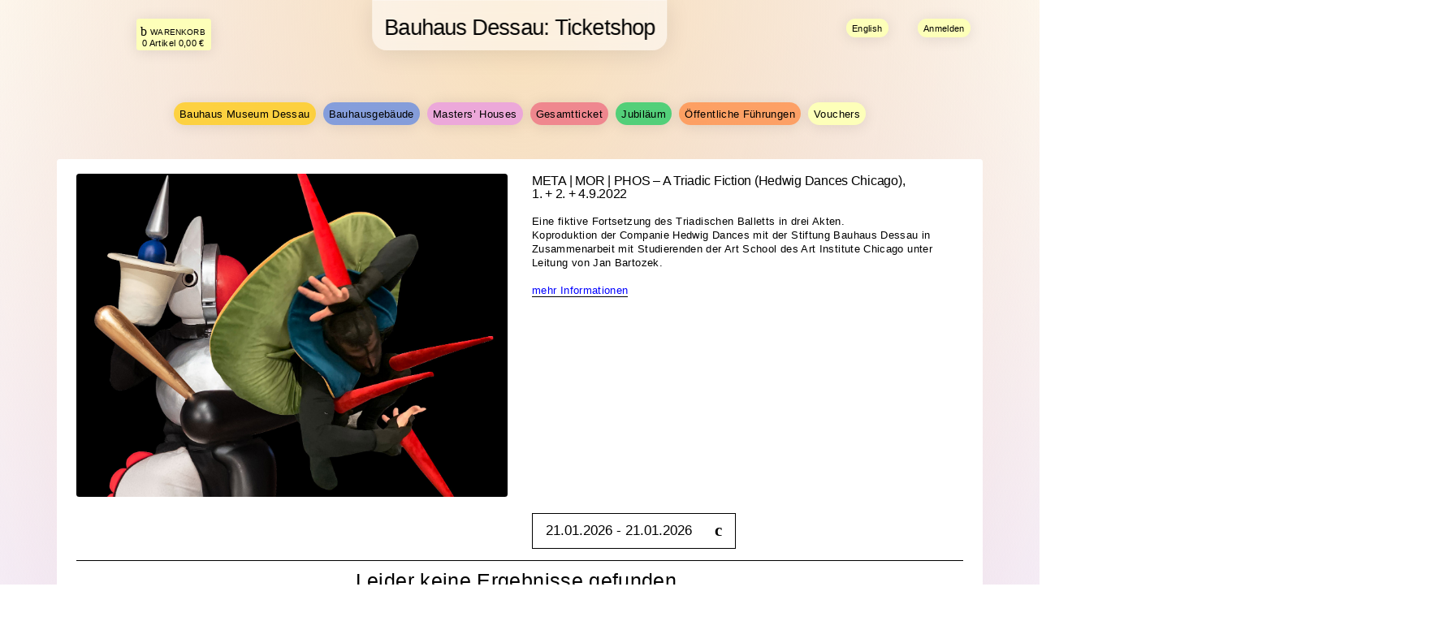

--- FILE ---
content_type: text/html; charset=utf-8
request_url: https://bauhaus-dessau.ticketfritz.de/Event/Kalender/10328/28419?Typ=Vorlage
body_size: 25832
content:

<!DOCTYPE html>
<html lang="en">
<head>



    <link id="favicon" rel="icon" type="image/png" href="/Images/favicon.ico" />

    <meta charset="utf-8" />
    <meta name="viewport" content="width=device-width, initial-scale=1, minimum-scale=1" />
    <meta name="google-site-verification" content="b6NksXUpeaswotwAcT1qzjRCrFRJI8bs0cK0zpI9Qjw" />
    <meta name="theme-color" content="/Layout/ThemeColor">


        <title>Kalender</title>

    <script src="/bundles/jquery?v=lsz_QjyhvEqjEl_KADI3RRbU6pLQTh2KTVpCc-49RD81"></script>

    <script src="/bundles/jqueryui?v=KN756hhaxX6yrBtxKruP0LhC4BSP4ibeVsd9ZpranRQ1"></script>

    <script src="/bundles/bootstrapjs?v=bKfATRAQrn4uVAxfwuESTmnLSWuMZXpJ_aOzn-gnmmA1"></script>

    <link href="/Content/bootstrapcss?v=Bz5Dv9vme6lp8S8x8HJO5DGrFnXPQAzEJWmot42ZPac1" rel="stylesheet"/>

    <link href="/Content/jquery?v=" rel="stylesheet"/>

    <link href="/Content/misc?v=FJJ2TJ63YTjSnLYzE0hlhQAw-MZTEWaSaw1ZWCLHBWg1" rel="stylesheet"/>

    <script src="/bundles/bbscript?v=i0QnCRgvB3V0lVa1CLS-2PlP-XZF9pCiElk0MpFT-qc1"></script>

    <script type="text/javascript">
        if (typeof bbcore !== 'undefined') {
            bbcore.currentLanguage = 'de';
        }
    </script>
    <link rel="stylesheet" type="text/css" href="/Content/cssvariables.css" />

        <link rel="stylesheet" type="text/css" href="/Layout/Css" />
        <link rel="stylesheet" type="text/css" href="/Layout/MultiDesignCss?profilItemId=28419" />

    <script type='text/javascript'>

        $(document).ready(function () {

            bbcore.applicationInsightsCookieValidation('a54fb76f-54c2-49f1-a794-9655638e6f9a');
            bbcore.applicationGoogleTagManagerCookieValidation();
        });

    </script>

</head>
<body data-size="" class="EventBody EventKalenderBody profilItem_Id_28419">



    <!--[if lt IE 9]>
        <p class="chromeframe alert alert-warning">Diese Seite verwendet HTML5. Ihr Browser ist veraltet und kann diese Elemente nicht richtig verarbeiten.<br/>
        <a href="#">Bitte verwenden Sie einen aktuellen Browser!</a> oder<br/>installieren Sie das Add-On <a href="#">Google Chrome Frame</a> für ältere Internet Explorer Browser.</p>
    <![endif]-->
    <style type="text/css">
        .bookInfo {
            position: relative;
            opacity: 1.0;
            padding-top: 1.0em;
            background-color: white;
            text-align: center;
            text-decoration-color: Background;
            font-weight: bold;
            font-size: x-large;
        }
    </style>

    <script type="text/javascript" charset="utf-8">

        var _conflictStatusCode = 409;
        var _urlIdIdentification = '__param__';

        resizeInfoDiv = function () {
            var parent = $("#infoCheck");
            var child = $('.bookInfo');
            child.height(parent.height() / 10).width(parent.width()).css("top", parent.height() / 3);
        };

        startInfoDiv = function (count) {
            $(".bbloadernone").css("visibility", "hidden");

            bbcore.infoPermanentGray();

            var countText = "";
            if (count != null) {
                $(".bbloadernone").css("visibility", "visible");
                countText = "Versuch: " + count + " von max. 5."
            }

            $("#infoCheck").html("");
            $("#infoCheck").append("<div class='bookInfo'>Ihre Buchung wird ausgeführt! " + countText + " Bitte haben Sie etwas Geduld.</div>");

            resizeInfoDiv();
        };

checkVorgang = function () {
    var ret = false;
    var urlReq = '/Event/Kalender/10328/28419';
    var blacklist = ["admin", "response", "transaction", "finish"];

    $.each(blacklist, function (i, v) {
        if (urlReq.toLowerCase().indexOf(v) >= 0) {
            ret = true;
        }
    });

    if (ret == true) {
        return;
    }

    $(window).resize(function () {
        resizeInfoDiv();
    });

    if (window.location.href.indexOf('PaymentPending') == -1) {

        $.get('/Shop/CheckVorgang', {},
            function (data) {
            })
            .success(function (response) {

                if (response.vorgang != null && response.vorgang > 0) {

                    var counter = response.versuche + 1;
                    var param = response.vorgang;

                    if (response.versuche == -2) {
                        RedirectToPending(param);
                        return;
                    }

                    startInfoDiv(counter);

                    if (response.versuche >= 1) {
                        RedirectToUrlWithParam('/Cart/Finish/__param__', param);
                    }
                } else {
                }
            })
            .error(function (response) {
            });
    } else {
    }

    bbcore.infoEnd();
    return true;
};



        function RedirectToUrlWithParam(url, param) {
            window.location.href = url.replace(_urlIdIdentification, encodeURIComponent(param));
        }

        function RedirectToPending(vorgangId) {
            RedirectToUrlWithParam('/Cart/PaymentPending?saleOid=__param__', vorgangId);
        }

        document.addEventListener('keypress', function (evt) {
            if ($(evt.target).hasClass('disableInappropriateSymbols') && !(/^[0-9]$/i.test(evt.key)))
            {
                evt.preventDefault();
            }
        });
        $(this).on('paste', function (evt) {
            if ($(evt.target).hasClass('disableInappropriateSymbols')) {
                var pasteData = evt.originalEvent.clipboardData.getData('text');
                for (var i = 0; i < pasteData.length; i++) {
                    if (!(/^[0-9]$/i.test(pasteData.charAt(i)))) {
                        evt.preventDefault();
                        break;
                    }
                }
            }
        });

        $(document).ready(function () {
            setupStorageNewsletter();
            setupStorageInvoice();
            addClearSessionValuesListener();
            var shouldCheckVorgang = false;
            if (shouldCheckVorgang) {
                checkVorgang();
            } else {
                if (typeof bbcore !== 'undefined' && bbcore.activeTrackedAjax === 0) {
                    $('#loaderCheck').hide();
                    $('#infoCheck').hide();
                }
            }
            bbcore.infoEnd();

            var bez = 'Bauhaus Dessau';
            var tids = '';

            $.cookieBanner();

            $('#cookie-bar .cb-enable').click(function (ele) {

                bbcore.googleGaOptin(tids, bez, true);

                $("#ga-activate-btn").click(function () {
                    bbcore.googleGaOptin(tids, bez, true);
                });

                return true;
            });

            $("a[rel^='prettyPhoto']").prettyPhoto();

            var globalTimeout = null;
            var current = null;
            var HostWithPort = 'https://bauhaus-dessau.ticketfritz.de';
            $('#Suche').keyup(function () {
                if (globalTimeout != null) {
                    clearTimeout(globalTimeout);
                }
                current = $(this);
                globalTimeout = setTimeout(function () {
                    globalTimeout = null;

                    var Language = "de-DE";
                    var SelLanguage = 'de-DE';
                    if (SelLanguage != null && SelLanguage != "") {
                        Language = SelLanguage;
                    }
                    var category = $('#Category').val();
                    bbcore.searchContent(HostWithPort, Language, current.val(), 'Leider keine Ergebnisse gefunden', category);
                }, 300);
            });

            $(".tooltip-icon").each(function (e) {
                var title = $(this).attr("title");

                $(this).mouseover(function () {
                    var info = $(this).find(".title-mobile");
                    if (!info.length) {
                        info = `<div class="title-mobile">${$(this).attr("title")}</div>`;
                        $(this).append(info);
                    }
                    $(this).attr('title', '');
                }).mouseout(function () {
                    $(this).attr('title', title);
                    var info = $(this).find(".title-mobile");
                    if (info.length) {
                        info.remove();
                    }
                });

                $(this).click(function () {
                    var info = $(this).find(".title-mobile");
                    if (!info.length) {
                        info = `<div class="title-mobile">${title}</div>`;
                        $(this).append(info);
                    } else {
                        info.remove();
                    }
                });
            });

        });

        function setupStorageNewsletter() {
            if (typeof (Storage) !== "undefined") {
                var elementNewsletter = document.getElementById("NewsletterAnmelden");
                if (elementNewsletter) {
                    if (sessionStorage.newsletterCheckbox == 'true') {
                        elementNewsletter.checked = true;
                    }
                    else {
                        elementNewsletter.checked = false;
                    }

                    elementNewsletter.addEventListener("click", function () {
                        if (elementNewsletter.checked) {
                            sessionStorage.newsletterCheckbox = true;
                        }
                        else {
                            sessionStorage.newsletterCheckbox = false;
                        }
                    });
                }
            }
        };

        function setupStorageInvoice() {
            if (typeof (Storage) !== "undefined") {
                var elementInvoice = document.getElementById("Rechungsversand");
                if (elementInvoice && !elementInvoice.disabled) {
                    elementInvoice.checked = sessionStorage.invoiceCheckbox == 'true';

                    elementInvoice.addEventListener("click", function () {
                        sessionStorage.invoiceCheckbox = elementInvoice.checked;
                    });
                }
            }
        }

        function addClearSessionValuesListener() {
            if (typeof (Storage) !== "undefined") {
                var elementLogout = document.getElementById("logoutForm")
                if (elementLogout) {
                    elementLogout.addEventListener("submit", function () {
                        clearSessionValues();
                    });
                }
            }
        }

        function clearSessionValues() {
            if (typeof (Storage) !== "undefined") {
                sessionStorage.clear();
            }
        }

    </script>

    <div class="bbloaderbg">
        <div id="loaderCheck" class="bbloader"></div>
    </div>
    <div class="bbloaderbg">
        <div id="infoCheck" class="bbloadernone"></div>
    </div>

    <div id="MainModalDiv" class="main-modal-div">
        
<style type="text/css">
    .accordion-toggle {
        cursor: pointer;
    }

    .accordion-content {
        display: none;
    }

    .accordion-content.default {
        display: block;
    }
</style>

<div class="row">
    <div class="banner-container">
            <div class='main-cb main-modal-content container-fluid banner-window'>

                <h3 class="banner-main-header">Cookie Hinweis und Einstellungen</h3>
                    <p class="banner-main-pharagraph">Um unsere Webseite f&#252;r Sie optimal zu gestalten und fortlaufend verbessern zu k&#246;nnen, verwenden wir notwendige Cookies. Durch die weitere Nutzung der Webseite stimmen Sie der Verwendung dieser Cookies zu.</p>
                    <p class="banner-main-pharagraph">Sie haben die M&#246;glichkeit Cookies zu deaktivieren, welche f&#252;r den Betrieb nicht notwendig sind.</p>

                <div class="wrapper center-block">
                    <div class="panel-group" id="accordion" role="tablist" aria-multiselectable="true">
                        <div class="panel panel-default">
                            <div class="panel-heading" role="tab" id="headingOne">
                                <label class="customcheckboxbanner">
                                    <input type="checkbox" role="button" data-parent="#accordion" class="custom-checkbox-input" id="customChecbox" checked>
                                    <span class="checkmark checkbox-disabled"></span>
                                </label>
                                <h4 class="panel-title">
                                    <a role="button" data-toggle="collapse" data-parent="#accordion" href="#collapseOne" aria-expanded="false" aria-controls="collapseOne">
                                        Notwendige Cookies
                                    </a>
                                </h4>
                            </div>
                            <div id="collapseOne" class="panel-collapse collapse" role="tabpanel" aria-labelledby="headingOne">
                                <div class="panel-body banner-panel-body">

                                    <div class="cookie-group-description">
                                        Diese Cookies sind erforderlich, um Ihnen das Surfen auf der Webseite und die Nutzung ihrer Funktionen zu erm&#246;glichen, etwa sichere Bereiche der Webseite oder Bereiche mit bezahlten Inhalten zu besuchen. Ohne diese Cookies k&#246;nnen von Ihnen gew&#252;nschte Dienste (z.B. „passwortloses“ Einloggen und Warenk&#246;rbe) nicht angeboten werden. Weil diese Cookies f&#252;r die Nutzung einer Webseite erforderlich sind, k&#246;nnen sie nicht deaktiviert werden, ohne dass die Nutzung der Webseite erheblich beeintr&#228;chtigt wird.
                                    </div>

                                    <div class="panel-group" id="innerAccordion" role="tablist" aria-multiselectable="true">
                                        <div class="panel panel-default">
                                            <div class="panel-heading" role="tab" id="cookieDetailsOne">
                                                <h4 class="panel-title">
                                                    <a class="collapsed inner-header" role="button" data-toggle="collapse" data-parent="#innerAccordion" href="#cookieCollapseOne" aria-expanded="false" aria-controls="cookieCollapseOne">
                                                        ASP.NET_SessionId
                                                    </a>
                                                </h4>
                                            </div>
                                            <div id="cookieCollapseOne" class="panel-collapse collapse" role="tabpanel" aria-labelledby="cookieDetailsOne">
                                                <div class="panel-body banner-panel-body">
                                                    Eindeutiger alphanumerischer Schl&#252;ssel zum Verwalten der aktuellen Browser Session
                                                </div>
                                            </div>
                                        </div>
                                    </div>

                                    <div class="panel-group" id="innerAccordion" role="tablist" aria-multiselectable="true">
                                        <div class="panel panel-default pannel-inner">
                                            <div class="panel-heading" role="tab" id="cookieDetailsTwo">
                                                <h4 class="panel-title">
                                                    <a class="collapsed inner-header" role="button" data-toggle="collapse" data-parent="#innerAccordion" href="#cookieCollapseTwo" aria-expanded="false" aria-controls="cookieCollapseTwo">
                                                        Cb-accepted
                                                    </a>
                                                </h4>
                                            </div>
                                            <div id="cookieCollapseTwo" class="panel-collapse collapse" role="tabpanel" aria-labelledby="cookieDetailsTwo">
                                                <div class="panel-body banner-panel-body">
                                                    Wird verwendet, um den Cookie Banner auszublenden, wenn der Cookie Hinweis akzeptiert wird.
                                                </div>
                                            </div>
                                        </div>
                                    </div>

                                    <div class="panel-group" id="innerAccordion" role="tablist" aria-multiselectable="true">
                                        <div class="panel panel-default pannel-inner">
                                            <div class="panel-heading" role="tab" id="cookieDetailsThree">
                                                <h4 class="panel-title">
                                                    <a class="collapsed inner-header" role="button" data-toggle="collapse" data-parent="#innerAccordion" href="#cookieCollapseThree" aria-expanded="false" aria-controls="cookieCollapseThree">
                                                        Size
                                                    </a>
                                                </h4>
                                            </div>
                                            <div id="cookieCollapseThree" class="panel-collapse collapse" role="tabpanel" aria-labelledby="cookieDetailsThree">
                                                <div class="panel-body banner-panel-body">
                                                    Das Size Cookie wird verwendet um die Schriftgr&#246;&#223;e zu speichern.
                                                </div>
                                            </div>
                                        </div>
                                    </div>

                                    <div class="panel-group" id="innerAccordion" role="tablist" aria-multiselectable="true">
                                        <div class="panel panel-default pannel-inner">
                                            <div class="panel-heading" role="tab" id="cookieDetailsFour">
                                                <h4 class="panel-title">
                                                    <a class="collapsed inner-header" role="button" data-toggle="collapse" data-parent="#innerAccordion" href="#cookieCollapseFour" aria-expanded="false" aria-controls="cookieCollapseFour">
                                                        ASPXAUTH
                                                    </a>
                                                </h4>
                                            </div>
                                            <div id="cookieCollapseFour" class="panel-collapse collapse" role="tabpanel" aria-labelledby="cookieDetailsFour">
                                                <div class="panel-body banner-panel-body">
                                                    Das ASPXAUTH Cookie wird verwendet, um festzustellen, ob ein Benutzer authentifiziert ist.
                                                </div>
                                            </div>
                                        </div>
                                    </div>

                                    <div class="panel-group" id="innerAccordion" role="tablist" aria-multiselectable="true">
                                        <div class="panel panel-default pannel-inner">
                                            <div class="panel-heading" role="tab" id="cookieDetailsFive">
                                                <h4 class="panel-title">
                                                    <a class="collapsed inner-header" role="button" data-toggle="collapse" data-parent="#innerAccordion" href="#cookieCollapseFive" aria-expanded="false" aria-controls="cookieCollapseFive">
                                                        PreferredCulture
                                                    </a>
                                                </h4>
                                            </div>
                                            <div id="cookieCollapseFive" class="panel-collapse collapse" role="tabpanel" aria-labelledby="cookieDetailsFive">
                                                <div class="panel-body banner-panel-body">
                                                    Das PreferredCulture Cookie speichert die vom User gew&#228;hlte Sprache der Website.
                                                </div>
                                            </div>
                                        </div>
                                    </div>

                                    <div class="panel-group" id="innerAccordion" role="tablist" aria-multiselectable="true">
                                        <div class="panel panel-default pannel-inner">
                                            <div class="panel-heading" role="tab" id="cookieDetailsSix">
                                                <h4 class="panel-title">
                                                    <a class="collapsed inner-header" role="button" data-toggle="collapse" data-parent="#innerAccordion" href="#cookieCollapseSix" aria-expanded="false" aria-controls="cookieCollapseSix">
                                                        RequestedVerificationToken
                                                    </a>
                                                </h4>
                                            </div>
                                            <div id="cookieCollapseSix" class="panel-collapse collapse" role="tabpanel" aria-labelledby="cookieDetailsSix">
                                                <div class="panel-body">
                                                    Das RequestedVerificationToken Cookie sch&#252;tzt den User vor sogenannten &quot;Forgery Attacken&quot;.
                                                </div>
                                            </div>
                                        </div>
                                    </div>
                                </div>
                            </div>
                        </div>
                        <div class="panel panel-default">
                            <div class="panel-heading" role="tab" id="headingTwo">
                                <label class="customcheckboxbanner">
                                    <input type="checkbox" role="button" data-parent="#accordion" class="custom-checkbox-input" name="optional-cookies-group" id="optionalCheckbox">
                                    <span class="checkmark"></span>
                                </label>
                                <h4 class="panel-title">
                                    <a class="collapsed" role="button" data-toggle="collapse" data-parent="#accordion" href="#collapseTwo" aria-expanded="false" aria-controls="collapseTwo">
                                        Andere Cookies
                                    </a>
                                </h4>
                            </div>
                            <div id="collapseTwo" class="panel-collapse collapse" role="tabpanel" aria-labelledby="headingTwo">
                                <div class="panel-body banner-panel-body">
                                    <div class="cookie-group-description">
                                        Die Analyse-Cookies werden verwendet, um die Qualit&#228;t unserer Website und ihrer Inhalte zu verbessern. Die folgenden Cookies k&#246;nnen je nach Benutzerpr&#228;ferenz aktiviert/deaktiviert werden.
                                    </div>
                                    <div class="panel-group" id="innerAccordion" role="tablist" aria-multiselectable="true">
                                                                                
                                        <div class="panel panel-default">

    <div id="cookieOptional-46d687d4-e7d2-4542-a705-12cba94d6c21"
         class="panel-heading"
         role="tab">

        <h4 class="panel-title">

            <a class="collapsed inner-header" 
               role="button" 
               data-toggle="collapse" 
               data-parent="#innerAccordion" 
               href="#cookieOptionalCollapse-46d687d4-e7d2-4542-a705-12cba94d6c21" 
               aria-expanded="false" 
               aria-controls="cookieOptionalCollapse-46d687d4-e7d2-4542-a705-12cba94d6c21">

                Azure Insight

            </a>

        </h4>

    </div>

    <div id="cookieOptionalCollapse-46d687d4-e7d2-4542-a705-12cba94d6c21"
         class="panel-collapse collapse" 
         role="tabpanel" 
         aria-labelledby="cookieOptional-46d687d4-e7d2-4542-a705-12cba94d6c21">

        <div class="panel-body banner-panel-body">

            <label class="switch">

                <input class="switch-input" 
                       id="46d687d4-e7d2-4542-a705-12cba94d6c21-cookie-switch" 
                       type="checkbox">

                <span class="slider round"></span>

            </label>

            (ai_user/ai_session) Wir verwenden Application Insights f&#252;r Analysezwecke mit der Software Microsoft Application Insights, um statistische Nutzungs- und Telemetriedaten zu sammeln. Der Cookie speichert eine eindeutige Kennung, um Benutzer bei wiederholten Besuchen im Laufe der Zeit wiederzuerkennen.

        </div>

    </div>

</div>

                                    </div>
                                </div>
                            </div>
                        </div>
                        <div class="panel panel-default">
                            <div class="panel-heading" role="tab" id="headingThree">
                                <h4 class="panel-title">
                                    <a class="collapsed" role="button" data-toggle="collapse" data-parent="#accordion" href="#collapseThree" aria-expanded="false" aria-controls="collapseThree">
                                        Datenschutzinformationen
                                    </a>
                                </h4>
                            </div>
                            <div id="collapseThree" class="panel-collapse collapse" role="tabpanel" aria-labelledby="headingThree">
                                <div class="panel-body banner-panel-body">
                                    Sie finden diesen Link jederzeit im Footer dieser Seite<br>
                                        <div class="col-sm-12">
                                            <a target="_blank" rel="noopener noreferrer" href="/Home/Privacy" style="cursor: pointer;"><label style="cursor: pointer;">Datenschutz Link</label></a>
                                        </div>
                                </div>
                            </div>
                        </div>
                    </div>
                </div>

                <div class="btn-toolbar">
                    <button class="btn btn-primary btn-accept-all"
                            id="cookie-banner-close"
                            onclick="allowCookieBannerAll()">
                        Alle akzeptieren
                    </button>

                    <button class="btn btn-primary btn-accept-selected"
                            id="cookie-banner-close"
                            onclick="allowCookieBannerSelection()">
                        Nur Auswahl best&#228;tigen
                    </button>
                </div>
            </div>
    </div>
</div>

<script type="text/javascript">
    $(document).ready(function () {

        if (bbcore.getCookie('cb-accept') === 'accepted') return;

        if (areAllOptionalCookiesApproved()) {
            document.getElementById('optionalCheckbox').click();
            $(".switch-input").prop('checked', true);
            return;
        };

        if (isGoogleAnalyticsApproved()) {
            $("#fc7c674a-3124-4d0a-9161-a02d9b73cd82-cookie-switch").prop('checked', true);
        };

        if (isGoogleTagManagerApproved()) {
            $("#0be0b7dd-8bfb-477b-8be9-fe8d8ead053f-cookie-switch").prop('checked', true);
        };

        if (isMatomoTagManagerApproved()) {
           $("#cb992ee8-a7e6-42b2-82ac-7cfb3ae95886-cookie-switch").prop('checked', true);
        };

        if (isApplicationInsightsApproved()) {
            $("#46d687d4-e7d2-4542-a705-12cba94d6c21-cookie-switch").prop('checked', true);
        };
    });

    function areAllOptionalCookiesApproved() {
        var allApproved = isGoogleTagManagerApproved() && isApplicationInsightsApproved();

        if ('False' === 'True') {
            allApproved = allApproved && isGoogleAnalyticsApproved();
        }

        if ('False' === 'True') {
            allApproved = allApproved && isMatomoTagManagerApproved();
        }

        return allApproved;
    }

    function isGoogleAnalyticsApproved() {
        return 'False' === 'True';
    };

    function isGoogleTagManagerApproved() {
        return bbcore.getCookie('gtm-disabled') === 'false';
    };

    function isApplicationInsightsApproved() {
        return bbcore.getCookie('ai-disabled') === 'false';
    };

    function isMatomoTagManagerApproved() {
        return bbcore.getCookie('matomo-disabled') === 'false';
    };

    function allowCookieBannerAll() {
        allowGoogleAnalytics();
        allowGoogleTagManager();
        allowMatomoTagManager();
        allowApplicationInsights();
    }

    function allowCookieBannerSelection() {
        var optionalCheckbox = document.getElementById("optionalCheckbox");
        var googleAnalyticsSwitch = document.getElementById("fc7c674a-3124-4d0a-9161-a02d9b73cd82-cookie-switch");
        var tagManagerSwitch = document.getElementById("0be0b7dd-8bfb-477b-8be9-fe8d8ead053f-cookie-switch");
        var tagMatomoManagerSwitch = document.getElementById("cb992ee8-a7e6-42b2-82ac-7cfb3ae95886-cookie-switch");
        var appInsightsSwitch = document.getElementById("46d687d4-e7d2-4542-a705-12cba94d6c21-cookie-switch");

        if (optionalCheckbox.checked || (googleAnalyticsSwitch && googleAnalyticsSwitch.checked)) {
            allowGoogleAnalytics();
        }
        else {
            disallowGoogleAnalytics();
        }

        if (optionalCheckbox.checked || (tagManagerSwitch && tagManagerSwitch.checked)) {
            allowGoogleTagManager();
        }
        else {
            disallowGoogleTagManager();
        }

        if (optionalCheckbox.checked || (tagMatomoManagerSwitch && tagMatomoManagerSwitch.checked)) {
            allowMatomoTagManager();
        }
        else {
            disallowMatomoTagManager();
        }

        if (optionalCheckbox.checked || (appInsightsSwitch && appInsightsSwitch.checked)) {
            allowApplicationInsights();
        }
        else {
            disallowApplicationInsights();
        }
    }

    function allowGoogleAnalytics() {
        if ('False' === 'False') {
            return;
        }
        bbcore.googleGaOptin('','Bauhaus Dessau',true);
    }

    function disallowGoogleAnalytics() {
        if ('False' === 'False') {
            return;
        }
        bbcore.googleGaOptout('','Bauhaus Dessau',true);
    }

    function allowGoogleTagManager() {
        document.cookie = "gtm-disabled=false;path=/;max-age=31536000";
    }

    function disallowGoogleTagManager() {
        document.cookie = "gtm-disabled=true;path=/;max-age=31536000";
    }

    function allowMatomoTagManager() {
        document.cookie = "matomo-disabled=false;path=/;max-age=31536000";
    }

    function disallowMatomoTagManager() {
        document.cookie = "matomo-disabled=true;path=/;max-age=31536000";
    }

    function allowApplicationInsights() {
        document.cookie = "ai-disabled=false;path=/;max-age=31536000";
    }

    function disallowApplicationInsights() {
        document.cookie = "ai-disabled=true;path=/;max-age=31536000";
    }
</script>

    </div>

        <script type="text/javascript" charset="utf-8">
            $('html').attr('lang', 'de');
        </script>
                    <script type="text/javascript" charset="utf-8">
                    document.title = 'Bauhaus Dessau' + ' - ' + 'Kalender';
                </script>
        <script type="text/javascript" charset="utf-8">

            bbcore.setGoogleCrossDomainURL('');

            if(document.referrer != null) {
                if (document.referrer.indexOf("Account/Orders") == -1) {
                    bbcore.googleTrackSite('', 'Bauhaus Dessau', false);
                }
            }
            else
                bbcore.googleTrackSite('', 'Bauhaus Dessau', false);
        </script>
        <!-- Google tag (gtag.js) -->
        <div class="banner">
            <div class="container containerbanner">
                <div class="containerframe containerframebanner">
                    







<div id="logoutPopup" style="display:none;">
<form action="/Account/LogOff" class="form-container" id="logoutForm" method="post"><input name="__RequestVerificationToken" type="hidden" value="NUNYJHe_zcBIzRP9_irTIDeZoZ6DJzZhwJovMLXG3gI7hnS_ljkMnVqJof7_6VwWrRAkJckhkVG9tnwRWS4f3xWvW3L5hXggXMzR5cKJg3c1" />        <div class="center-div clickable-text" onclick="redirectToManage()">
            Konto verwalten
        </div>
        <hr class="separator-line">
        <input class="btn btn-primary center-button" type="submit" value="Abmelden" onclick="clearSessionValues();" />
</form></div>

    <div class="row langselectorrow language-selector-row">
        


<div class="col-lg-12 langselectordiv">
            <a href="/Culture/SetPreferredCulture?culture=de-DE" class="thumbnail pull-left langselector langselectorde" style="width:42px;height:42px;">
                <img id="ImageLangselectorDE" src="/Images/Laender/flag_germany.png" alt="Zu Deutsch wechseln" />
            </a>
            <a href="/Culture/SetPreferredCulture?culture=en-US" class="thumbnail pull-left langselector langselectoren" style="width:42px;height:42px;">
                <img id="ImageLangselectorEN" src="/Images/Laender/flag_great_britain.png" alt="Zu Englisch wechseln" />
            </a>
            <a href="/Culture/SetPreferredCulture?culture=nl-NL" class="thumbnail pull-left langselector langselectornl" style="width:42px;height:42px;">
                <img id="ImageLangselectorNL" src="/Images/Laender/flag_netherlands.png" alt="Zu Niederl&#228;ndisch wechseln" />
            </a>
</div>
    </div>

<div class="row">
    <div class="col-lg-8 col-md-6 col-sm-12 col-xs-12">
            <div class="row langselectorrow language-selector-col">
                


<div class="col-lg-12 langselectordiv">
            <a href="/Culture/SetPreferredCulture?culture=de-DE" class="thumbnail pull-left langselector langselectorde" style="width:42px;height:42px;">
                <img id="ImageLangselectorDE" src="/Images/Laender/flag_germany.png" alt="Zu Deutsch wechseln" />
            </a>
            <a href="/Culture/SetPreferredCulture?culture=en-US" class="thumbnail pull-left langselector langselectoren" style="width:42px;height:42px;">
                <img id="ImageLangselectorEN" src="/Images/Laender/flag_great_britain.png" alt="Zu Englisch wechseln" />
            </a>
            <a href="/Culture/SetPreferredCulture?culture=nl-NL" class="thumbnail pull-left langselector langselectornl" style="width:42px;height:42px;">
                <img id="ImageLangselectorNL" src="/Images/Laender/flag_netherlands.png" alt="Zu Niederl&#228;ndisch wechseln" />
            </a>
</div>
            </div>
        <a href="/Home/Index">
            <div class="HeaderImageDiv" id="HeaderImageDiv">

            </div>
        </a>
    </div>
    <div class="col-lg-2 col-md-3">
        <!-- Warenkorb mit zusätzlicher Klasse versehen, wenn dieser gefüllt ist -->

        <div class="MenuWarenkorb">
            <a id="show-quick-cart" href="/Cart/Index" aria-label="Das ist der Link zu Ihrem Warenkorb. Return Taste für Klick."
               aria-live="polite" aria-relevant="removals additions text all" aria-atomic="true">
                <div id="headerbasket">
                    <div id="img_basket"></div>
                    <div class="headerbasketContent">
                        <div class="headerbasketHeadline" id="headerbasketHeadline">Warenkorb</div>
                        <div class="headerbasketSummary" id="BasketOverview">
                            <span class="headerbasketartikel" id="headerbasketartikelcount">0</span>
                            <span class="headerbasketartikel" id="headerbasketartikel">Artikel</span>
                            <span class="headerbasketbrutto" id="headerbasketbrutto">0,00 €</span>

                        </div>
                    </div>
                </div>
            </a>
            <div id="FlyoutShoppingCartDiv"></div>
        </div>
    </div>

    <div class="col-lg-2 col-md-3 right MenuAccount">
        <div id="headeraccount">
            <div id="img_account"></div>
            <div class="headeraccountContent">
<a class="btn btn-primary" href="/Account/Login" id="loginLink">Anmelden</a>            </div>
        </div>
    </div>

</div>

<script type="text/javascript">
    $('.MenuWarenkorb').on('mouseenter', '#show-quick-cart', function () {
        $('#flyout-cart').addClass('active');
    });

    $('.MenuWarenkorb').on('mouseleave', '#show-quick-cart', function () {
        $('#flyout-cart').removeClass('active');
    });

    $('.MenuWarenkorb').on('mouseenter', '#flyout-cart', function () {
        $('#flyout-cart').addClass('active');
    });

    $('.MenuWarenkorb').on('mouseleave', '#flyout-cart', function () {
        $('#flyout-cart').removeClass('active');
    });
</script>
<script type="text/javascript">
    $(document).ready(function () {

        function setupPopover(triggerElementId, popoverContentId) {
            var $popover = $('#' + triggerElementId).popover({
                trigger: 'manual',
                placement: 'bottom',
                html: true,
                content: function () {
                    return $('#' + popoverContentId).html();
                }
            });

            $popover.on('mouseenter', function () {
                var _this = this;
                $(this).popover('show');
                $('.popover').on('mouseleave', function () {
                    $(_this).popover('hide');
                });
            }).on('mouseleave', function () {
                var _this = this;
                setTimeout(function () {
                    if (!$('.popover:hover').length) {
                        $(_this).popover('hide');
                    }
                }, 100);
            });
        }

        setupPopover('manageAccountLink', 'logoutPopup');
        setupPopover('languageLink', 'languagePopUp');

    });

      function redirectToManage() {
        window.location.href = "/Account/Manage";
      }

</script>
                </div>
            </div>
        </div>
        <div class="navigation-wrapper">
            <div class="container containernavigation">

<style type="text/css">
    .dropdown-submenu {
        position: relative;
    }

        .dropdown-submenu > .dropdown-menu {
            top: 0;
            left: 100%;
            margin-top: -6px;
            margin-left: -1px;
            -webkit-border-radius: 0 6px 6px 6px;
            -moz-border-radius: 0 6px 6px 6px;
            border-radius: 0 6px 6px 6px;
        }

        .dropdown-submenu > a:after {
            display: block;
            content: " ";
            float: right;
            width: 0;
            height: 0;
            border-color: transparent;
            border-style: solid;
            border-width: 5px 0 5px 5px;
            border-left-color: #cccccc;
            margin-top: 5px;
            margin-right: -10px;
        }

        .dropdown-submenu:hover > a:after {
            border-left-color: #555;
        }

        .dropdown-submenu.pull-left {
            float: none;
        }

            .dropdown-submenu.pull-left > .dropdown-menu {
                left: -100%;
                margin-left: 10px;
                -webkit-border-radius: 6px 0 6px 6px;
                -moz-border-radius: 6px 0 6px 6px;
                border-radius: 6px 0 6px 6px;
            }
</style>


<nav role="navigation" class="navbar navbar-inverse">
    <!-- Brand and toggle get grouped for better mobile display -->
    <div class="navbar-header">
        <button id="navbar-toggle-button" type="button" data-target="#navbarCollapse" data-toggle="collapse" class="navbar-toggle">
            <span class="sr-only">Toggle navigation</span>
            <span class="icon-bar"></span>
            <span class="icon-bar"></span>
            <span class="icon-bar"></span>
        </button>
    </div>
    <!-- Collection of nav links and other content for toggling -->
    <!-- Sets Mobil Menü Aufgeklappt -->

    <div id="navbarCollapse" class="collapse navbar-collapse">
        <ul class="nav navbar-nav">



                    <li class="navigationButton ">
<a class="navigationLink" href="/Event/Kachel/bauhaus-museuum-dessau0/13932">Bauhaus Museum Dessau</a>                    </li>



                                <li class="navigationButton "><a class="navigationLink" href="/Shop/Index/bauhausgebaeude/25333">Bauhausgeb&#228;ude</a></li>



                                <li class="navigationButton "><a class="navigationLink" href="/Shop/Index/meisterhaeuser2/13937">Masters’ Houses</a></li>



                                <li class="navigationButton "><a class="navigationLink" href="/Shop/Index/gesamttickets/25329">Gesamtticket</a></li>



                            <li class="navigationButton "><a class="navigationLink" href="/Shop/Index/jubilaeum/50564">Jubil&#228;um</a></li>



                    <li class="navigationButton ">
<a class="navigationLink" href="/Event/Kachel/fuehrungen3/20657">&#214;ffentliche F&#252;hrungen</a>                    </li>



                                <li class="navigationButton "><a class="navigationLink" href="/Shop/Index/gutscheine/17322">Vouchers</a></li>
        </ul>
    </div>
</nav>

<script type="text/javascript">
    $(document).ready(function () {
        $('ul.dropdown-menu [data-toggle=dropdown]').on('click', function (event) {
            event.preventDefault();
            event.stopPropagation();
            $(this).parent().siblings().removeClass('open');
            $(this).parent().toggleClass('open');
        });

        $("a.dropdown-toggle").on("click", function () {
            var menuItemXCoordinate = $(this).offset().left;
            var middlePoint = $(document).width() / 2;

            if (menuItemXCoordinate < middlePoint) {
                
                $(this).next("ul.dropdown-menu").removeClass("dropdown-menu-right");
            } else {
                
                $(this).next("ul.dropdown-menu").addClass("dropdown-menu-right");
            }
        });

        // only toggle menu on startseite from admin settings (Startseite - Menü standardmäßig aufklappen)
        if (!top.location.href.match(".*\.de$") &&
            !top.location.href.match(".*\.de\/$") &&
            !top.location.href.match(".*\.de\/en\/$") &&
            !top.location.href.match(".*\.de\/nl\/$") &&
            !top.location.href.match(".*\.de\/cz\/$") &&
            !top.location.href.match(".*\/Home\/Index$")) {
                $('#navbarCollapse').removeClass('in');
        }
        
        if (174 == 102) {
            $('#navbarCollapse').addClass('in');
        }
    });
</script>            </div>
        </div>
        <div class="sitzplatzmarkierung-wrapper">
            <div id="containersitzplatzmarkierung" class="container containersitzplatzmarkierung">
            </div>
        </div>
        <div class="search-wrapper">
            <div class="container containersearch">
                <div class="row">
                    <div class="col-xs-9">
                            <input type="text" id="Suche" class="form-control" placeholder="Suche - startet mit mindestens 3 Zeichen ..." />
                            <div id="searchResults"></div>
                    </div>
                    <div class="col-xs-3">
                        <div class="font-resize">
                            <div onclick="bbcore.size(0)" id="accessibilityMin" class="btn btn-primary accessibility"><span>A-</span></div>
                            <div onclick="bbcore.size(1)" id="accessibilityMax" class="btn btn-primary accessibility"><span>A+</span></div>
                        </div>
                    </div>
                </div>
            </div>
        </div>

    <div class="middle">
        <div class="container containermiddle">
            <div class="containerframe containerframemiddle">
                
                




<link href="/bundles/calendar-base?v=-W_RWqbbxNNMxY_4hmyhb3w21M9GptT0IQl-m1WBAes1" rel="stylesheet"/>


<script src="/Scripts/bb-calender-helper.js"></script>
<script src="/Scripts/moment.js"></script>
<script src="/Scripts/bootstrap.daterangepicker.js"></script>
<script src="https://cdn-eu.seatsio.net/chart.js"></script>
<script src="/Scripts/SeatingPlan/seatingPlanTop3.js"></script>

    <script type="text/javascript">
        window.calendarConfig = {
            isYieldManaged: false,
            isOneClickCalender: false,
            alwaysShowCalendar: false,
            eventMaxPersonCountByEntryCounter: true,
            wert: '',
            typ: 'Vorlage',
            vorlageOid: '10328',
            alleEinblendenButtonAnzeigen: false,
            istFilterVorlage: false,
            zeigeTerminDetails: false,
            maxWarenkorbMenge: 0,
            datumVon: '10-09-2022',
            datumBis: '10-09-2022',
            ertragssteuerungText: '',
            customView: false,
            isAdmin: false,
            shopOid: 174,
            keywordsNewAddToCartButton_IsEnabled: false,
            googleAnalyticsId: '',
            seatingPlan: {
                sessionExpirationTimeInMinutes: 15,
                isMultiSelectEnabled: 'True',
                workspaceKey: ''
            },
            urls: {
                getEvents: '/Event/getEvents',
                getReservations: '/Event/Reservierung',
                makeReservation: '/Event/ReserviereEvent',
                getArticles: '/Event/getArticles',
                eventDetail: '/Event/Detail?Event=__EVENT_ID__',
                addItemEventApiBase: 'https://bauhaus-dessau.ticketfritz.de/api/Booking/AddItemEvent/',
                currentSessionId: 'th5guipo2sl4fu3vl2aiksdl',
                addArticleReturn: '/Event/AddArticleReturn',
                cartIndex: '/Cart/Index',
                tooltipContainer: '/Areas/Admin/Content/tooltip-totalCapacity-container.html'
            },
            imagePaths: {
                vorlage: 'https://ticketfritzstprod.blob.core.windows.net/images/vorlage/'
            },
            constants: {
                yieldManagementSoldOutColorHex: '#E80B0F',
                yieldManagementPersonCountViolation: "PersonCountViolation"
            },
            resources: {
                cal_Apply: "Übernehmen",
                cal_Cancel: "Abbrechen",
                cal_Days: [
                    "So", "Mo",
                    "Di", "Mi",
                    "Do", "Fr",
                    "Sa"
                ],
                cal_Months: [
                    "Jan", "Feb",
                    "Mär", "Apr",
                    "Mai", "Jun",
                    "Jul", "Aug",
                    "Sep", "Okt",
                    "Nov", "Dez"
                ],
                textKeineErgebnisse: "Leider keine Ergebnisse gefunden",
                stringDuration: "Dauer (min)",
                stringSeats: "Plätze:",
                stringBezeichnung: "Bezeichnung",
                stringTimestamp: "Zeitpunkt",
                noAvailableEventsForDate: "Für den ausgewählten Tag sind keine Veranstaltungen mit ausreichender Kapazität für Ihre Ticketanfrage verfügbar. Bitte wählen Sie einen anderen Tag oder verringern Sie die Anzahl der gewünschten Tickets.",
                stringAusverkauft: "zzt. nicht verfügbar",
                buttonStringTarife: "Preise",
                reservierung: "Reservierung",
                buttonStringView: "Ansehen",
                textZeitraumDatumRange: "Bitte wählen Sie einen anderen Zeitraum aus. Klicken Sie Bitte dazu auf das Datumsfeld.",
                stueckpreis: "Stückpreis",
                stringCount: "Anzahl",
                countButtonAddToCardText: "In den Warenkorb",
                stringHinzufuegen: "hinzufügen",
                aufteilungMengeKombi: "Die Mengenaufteilung der Kombitickets stimmt nicht. Bitte prüfen Sie die Mindest- und Maximalmengen.",
                nichtGeklappt: "Hat nicht geklappt.",
                textTicketwahlBesucherzahl: "Ihre Ticketauswahl überschreitet Ihre gewählte Besucherzahl. Bitte erhöhen Sie die gewünschte Besucheranzahl.",
                keineTickets: "Noch keine Tickets ausgewählt.",
                addCartErrorMinValueTemplate: "Sie müssen mehr als {0} x '{1}' auswählen",
                addCartErrorMaxValueTemplate: "Sie können nicht mehr als {0} x '{1}' hinzufügen",
                textWarenkorbMengeUeberschrittenEvent: "Ihre Auswahl überschreitet die max. erlaubte Anzahl von 0 Artikeln für dieses Event im Warenkorb.",
                textEingabeBesucherzahl: "Bitte geben Sie die gewünschte Besucheranzahl ein: ",
                stringVerfuegbarkeitAbfragen: "Verfügbarkeiten abfragen",
                totalCapacityTooltip_Message: "Derzeit verfügbar für den Kunden: {0} &#10; Tickets für den Order Service reserviert: {1} &#10; Gesamt: {2}",
                preis: "Preis",
                countButtonStringTicket: "Ticket",
                countButtonStringTickets: "Tickets",
                quantityNotaAailable: "Gewünschte Anzahl nicht verfügbar."
            }
        };

        // Helper function (can also be in a common JS file if not already)
        function formatResourceString(strTemplate, ...args) {
            if (!strTemplate) return "";
            return strTemplate.replace(/{(\d+)}/g, function(match, number) {
                return typeof args[number] !== 'undefined' ? args[number] : match;
            });
        }
    </script>
 


<script src="/Scripts/CalendarCommon/CalendarCommon.js"></script>
<script src="/Scripts/CalendarCommon/CalendarReservation.js"></script>


<div id="ModalDiv" class="modal-div"></div>
<div id="ModalDivYield" class="modal-div"></div>
<div id="ModalDivReservation" class="modal-div"></div>

<div class="row headerimagerow">
    <div class="col-lg-12">
        <div class="headerimage headerimage-P0">&nbsp;</div>
    </div>
</div>


<div class="row" id="eventDescriptionDivId">

    <div class="col-sm-4 col-xs-12">
        <div class="artikelhautpbild">
        <a href="https://ticketfritzstprod.blob.core.windows.net/images/vorlage/aCEDyhMIGPcMZTXSWnsW7Fi2dwhoLe9s7Ptv1QuDn5o4fMBp5XI0pq9JzthMjHgN.jpeg" class="thumbnail" rel="prettyPhoto[1]" title="META | MOR | PHOS – A Triadic Fiction (Hedwig Dances Chicago), 1. + 2. + 4.9.2022">
            <img src="https://ticketfritzstprod.blob.core.windows.net/images/vorlage/aCEDyhMIGPcMZTXSWnsW7Fi2dwhoLe9s7Ptv1QuDn5o4fMBp5XI0pq9JzthMjHgN.jpeg" alt="META | MOR | PHOS – A Triadic Fiction (Hedwig Dances Chicago), 1. + 2. + 4.9.2022" title="META | MOR | PHOS – A Triadic Fiction (Hedwig Dances Chicago), 1. + 2. + 4.9.2022" />
        </a>
</div>

<script>
    $(document).ready(function () {
        initializePrettyPhoto();
    });
</script>

            <div class="row hidden-xs">
                <ul class="thumbnails list-unstyled">
                        <li class="col-sm-4 col-xs-6">

                            <a href="https://ticketfritzstprod.blob.core.windows.net/images/vorlage/tagrsrglIdZm713Fe6-vT3vs8U351iuYcQhJF8IEc1APcLslCoqC1cf2n2OgHb0V-BwMbknF80HiUFF0CGJyWQ==.jpeg" class="thumbnail" rel="prettyPhoto[1]" title="META | MOR | PHOS – A Triadic Fiction (Hedwig Dances Chicago), 1. + 2. + 4.9.2022 ">
                                <img src="https://ticketfritzstprod.blob.core.windows.net/images/vorlage/tagrsrglIdZm713Fe6-vT3vs8U351iuYcQhJF8IEc1APcLslCoqC1cf2n2OgHb0V-BwMbknF80HiUFF0CGJyWQ==.jpeg" alt="META | MOR | PHOS – A Triadic Fiction (Hedwig Dances Chicago), 1. + 2. + 4.9.2022" title="META | MOR | PHOS – A Triadic Fiction (Hedwig Dances Chicago), 1. + 2. + 4.9.2022 " />
                            </a>

                        </li>
                        <li class="col-sm-4 col-xs-6">

                            <a href="https://ticketfritzstprod.blob.core.windows.net/images/vorlage/bB1HrCsaXYmWbUsMSj1pgs3tcElM6itq5qk9vEXHjpsB-7sSg4X04suQLELuUrK9C7BF1PROSZWbGqCY1lJqJg==.jpeg" class="thumbnail" rel="prettyPhoto[1]" title="META | MOR | PHOS – A Triadic Fiction (Hedwig Dances Chicago), 1. + 2. + 4.9.2022 ">
                                <img src="https://ticketfritzstprod.blob.core.windows.net/images/vorlage/bB1HrCsaXYmWbUsMSj1pgs3tcElM6itq5qk9vEXHjpsB-7sSg4X04suQLELuUrK9C7BF1PROSZWbGqCY1lJqJg==.jpeg" alt="META | MOR | PHOS – A Triadic Fiction (Hedwig Dances Chicago), 1. + 2. + 4.9.2022" title="META | MOR | PHOS – A Triadic Fiction (Hedwig Dances Chicago), 1. + 2. + 4.9.2022 " />
                            </a>

                        </li>
                        <li class="col-sm-4 col-xs-6">

                            <a href="https://ticketfritzstprod.blob.core.windows.net/images/vorlage/Pz1jSvyJzI2IXLw1Gvemvr7NyWa-lyqQiPOE15EJWOScL8GhqKrrzfqZsk6drw98TI2S8-cXzT6SyAmgzG1WSQ==.jpeg" class="thumbnail" rel="prettyPhoto[1]" title="META | MOR | PHOS – A Triadic Fiction (Hedwig Dances Chicago), 1. + 2. + 4.9.2022 ">
                                <img src="https://ticketfritzstprod.blob.core.windows.net/images/vorlage/Pz1jSvyJzI2IXLw1Gvemvr7NyWa-lyqQiPOE15EJWOScL8GhqKrrzfqZsk6drw98TI2S8-cXzT6SyAmgzG1WSQ==.jpeg" alt="META | MOR | PHOS – A Triadic Fiction (Hedwig Dances Chicago), 1. + 2. + 4.9.2022" title="META | MOR | PHOS – A Triadic Fiction (Hedwig Dances Chicago), 1. + 2. + 4.9.2022 " />
                            </a>

                        </li>
                </ul>
            </div>
    </div>

    <div class="col-sm-8 col-xs-12">
        <div class="artikelthumb">
            <div class="artikelthumbcontent">
                <h4 class="artikelthumbname">META | MOR | PHOS – A Triadic Fiction (Hedwig Dances Chicago), 1. + 2. + 4.9.2022 </h4>
                <p><p style="text-align:left;text-indent:0pt;margin:0pt 0pt 0pt 0pt;"><span style="color:#000000;background-color:transparent;font-family:Arial;font-size:11pt;font-weight:normal;font-style:normal;">Eine fiktive Fortsetzung des Triadischen Balletts in drei Akten.</span></p><p style="text-align:left;text-indent:0pt;margin:0pt 0pt 0pt 0pt;"><span style="color:#000000;background-color:transparent;font-family:Arial;font-size:11pt;font-weight:normal;font-style:normal;">Koproduktion der Companie Hedwig Dances mit der Stiftung Bauhaus Dessau in Zusammenarbeit mit Studierenden der Art School des Art Institute Chicago unter Leitung von Jan Bartozek. </span></p><p style="text-align:left;text-indent:0pt;margin:0pt 0pt 0pt 0pt;"><span style="color:#000000;background-color:transparent;font-family:Arial;font-size:11pt;font-weight:normal;font-style:normal;">&nbsp;&nbsp;</span></p><p style="text-align:left;text-indent:0pt;margin:0pt 0pt 0pt 0pt;"><span style="color:#000000;background-color:transparent;font-family:Arial;font-size:10pt;font-weight:normal;font-style:normal;"><a href="https://www.bauhaus-dessau.de/de/bauhausfest-2022/meta-mor-phos.html" style="color:#000000;background-color:transparent;font-family:Arial;font-size:10pt;font-weight:normal;font-style:normal;text-decoration:none;"><span style="color:#0000FF;background-color:transparent;font-family:Arial;font-size:10pt;font-weight:normal;font-style:normal;text-decoration: underline;">mehr Informationen</span></a></span></p></p>
            </div>
        </div>
    </div>

</div>



<div class="row">

            <div class="col-xs-12 calendar-container notranslate" translate="no">
                <label class="label-daterange">
                    <input class="alert alert-daterange" type="text" name="daterange" value="21.01.2026 - 20.02.2026" />
                </label>
            </div>

    <input type="hidden" id="MaxCount" value="0" />

</div>


<div class="row">
    <div class="col-xs-12">
        <div class='table-responsive notranslate' translate="no" x-ms-format-detection='none'>
            <table id="EventTermineTable" class="table table-condensed hidden-xs" style="background-color: #fff;"></table>
            <table id="EventTermineTableM" class="table table-condensed hidden-lg hidden-md hidden-sm" style="background-color: #fff;"></table>
        </div>
    </div>
</div>

    <script type="text/javascript">
        var ertragsgesteuert = 'False';
        var alwaysCalendar = 'False';
        var maxWarenkorbmenge = 0;
        var personenzahl = 0;
        var singlemode = false;
        var pickerCalendar;
        var events = [];
        var startDate, endDate, startDateTemp, endDateTemp;
        var isInProgress = false;

        if (ertragsgesteuert == "True") {
            singlemode = true;
        }

        if (ertragsgesteuert == "True") {
            setModifiedCalendar();
        }
        else
        {
            $(function () {
                initializeDateRangePicker(alwaysCalendar, singlemode);
            });
        }

        function CalendarSetMobile() {

            var currWidth = $(window).width();

            if (ertragsgesteuert == "True") {
                if (singlemode) {
                    var rightCal = $(document).find(".calendar.right");
                    rightCal.hide();
                    if (!pickerCalendar.data('daterangepicker').container.hasClass('daterangestylesingle')) {
                        pickerCalendar.data('daterangepicker').container.addClass('daterangestylesingle');
                    }

                    var dtpWidth = $(".daterangepicker").width();
                    var dtpMargin = 15;

                    $(".price-legend-row").css("margin-top", "190px");
                    $(".price-legend").each(function () {
                        $(this).css("left", dtpWidth);
                        $(this).css("margin-left", dtpMargin);
                    });
                    $(".daterangepicker").css("width", "auto");

                    if (currWidth < 550) {
                        $(".price-legend-row").css("margin-top", "300px");
                        $(".price-legend").each(function () {
                            $(this).css("left", "0px");
                            $(this).css("margin-left", "0px");
                        });
                    }
                }
                else {
                    if (!pickerCalendar.data('daterangepicker').container.hasClass('daterangestyle'))
                        pickerCalendar.data('daterangepicker').container.addClass('daterangestyle');
                }
            }
            else if ($(".label-daterange").css("display") != "none") {
                if (currWidth <= 560) {
                    $(document).find(".daterangepicker").css("clear", "both");

                    if (alwaysCalendar == "True") {
                        $(".calendar-container").css("margin-bottom", "640px");
                    } else {
                        $(".calendar-container").css("margin-bottom", "0px");
                    }

                    $(".calendar-container").css("display", "block");

                    $(".calendar.left").css("clear", "both");
                    $(".calendar.left").css("position", "absolute");
                    $(".calendar.right").css("clear", "both");
                    $(".calendar.right").css("position", "absolute");
                    $(".calendar.right").css("top", "320px");
                    $(".ranges").css("margin-top", "620px");
                }
                else {
                    if (alwaysCalendar == "True") {
                        $(".calendar-container").css("margin-bottom", "300px");
                    } else {
                        $(".calendar-container").css("margin-bottom", "0px");
                    }

                    $(".calendar-container").css("display", "-webkit-inline-box");
                    $(".calendar.left").css("position", "relative");
                    $(".calendar.right").css("position", "relative");
                    $(".calendar.right").css("top", "0px");
                    $(".ranges").css("margin-top", "0px");
                }

                pickerCalendar.data('daterangepicker').move();
                pickerCalendar.data('daterangepicker').updateView();

                if (singlemode) {
                    if (!pickerCalendar.data('daterangepicker').container.hasClass('daterangestylesingle'))
                        pickerCalendar.data('daterangepicker').container.addClass('daterangestylesingle');
                }
                //else {
                //    if (!pickerCalendar.data('daterangepicker').container.hasClass('daterangestyle'))
                //        pickerCalendar.data('daterangepicker').container.addClass('daterangestyle');
                //}
            }
        };

        function colorCalendarDays(data) {

            var hasData = data && data.length > 0;

            if (hasData) {
                // Build a fast lookup from formatted date string -> calendar info
                var dayInfo = {};
                $.each(data, function () {
                    if (!this.Ertragssteuerung || !this.Ertragssteuerung.Datum) {
                        return;
                    }

                    dayInfo[this.Ertragssteuerung.Datum.toString()] = this.CalenderDayColor;
                });

                var drp = pickerCalendar.data('daterangepicker');

                // Helper for wiring a single cell
                function wireDayCell($td, currDate, allowCallback) {
                    var color = dayInfo[currDate];

                    $td.off('click');

                    if (color) {
                        $td.css("background-color", " " + color + " ");
                        $td.css("border", "6px solid");
                        $td.css("border-color", "white");

                        if (!$td.hasClass("calclck")) {
                            $td.attr("class", $td.attr("class") + " calclck");
                        }

                        $td.on("click", function () {
                            $(".calclck").css("border-color", "white");
                            $td.css("border-color", "orange");

                            toggleEventsErtragsgesteuert(currDate);

                            if (allowCallback) {
                                drp.callback(drp.startDate, drp.endDate, currDate);
                            }
                            return false;
                        });
                    } else {
                        if (!$td.hasClass("calclck")) {
                            $td.attr("class", "off " + $td.attr("class"));
                        }
                        $td.on("click", function () { return false; });
                    }
                }

                // Left calendar: current month
                var calLFT = $(document).find(".calendar.left");
                if (typeof calLFT === "object") {
                    var currMonth = drp
                        .startDate
                        .clone()
                        .format("MM YYYY");
                    calLFT.find("td.available").each(function () {
                        var $td = $(this);
                        var currDay = padLeft0($td.html(), 2);
                        var currDate = (currDay + "." + currMonth).replace(' ', '.');

                        if (!$td.hasClass("off")) {
                            wireDayCell($td, currDate, true);
                        } else {
                            $td.off('click').on("click", function () { return false; });
                        }
                    });
                }

                // Right calendar: next month
                var calRHT = $(document).find(".calendar.right");
                if (typeof calRHT === "object") {
                    var currNextMonth = drp
                        .startDate
                        .clone()
                        .set("date", 1)
                        .add(1, 'M')
                        .format("MM YYYY");
                    calRHT.find("td.available").each(function () {
                        var $td = $(this);
                        var currDay = padLeft0($td.html(), 2);
                        var currDate = (currDay + "." + currNextMonth).replace(' ', '.');

                        if (!$td.hasClass("off")) {
                            wireDayCell($td, currDate, false);
                        } else {
                            $td.off('click').on("click", function () { return false; });
                        }
                    });
                }
            } else {
                var calLFT = $(document).find(".calendar.left");
                if (typeof calLFT === "object") {
                    calLFT.find("td.available").each(function () {
                        var currCalDayL = $(this);
                        currCalDayL.attr("class", "off " + currCalDayL.attr("class"));
                        currCalDayL.off('click').on("click", function () {
                            return false;
                        });
                    });
                }
                var calRHT = $(document).find(".calendar.right");
                if (typeof calRHT === "object") {
                    calRHT.find("td.available").each(function () {
                        var currCalDayR = $(this);
                        currCalDayR.attr("class", "off " + currCalDayR.attr("class"));
                        currCalDayR.off('click').on("click", function () {
                            return false;
                        });
                    });
                }

                $('#EventTermineTable').append(`<tr class="EventTable" style="height: 50px; line-height: 50px; text-align: center;">
                                                <td colspan="3">
                                                    <h3>Leider keine Ergebnisse gefunden</h3>
                                                </td>
                                            </tr>`);

                $('#EventTermineTableM').append(`<tr class="EventTable" style="height: 50px; line-height: 50px; text-align: center;">
                                                <td colspan="2">
                                                    <span><strong>Leider keine Ergebnisse gefunden</strong></span>
                                                </td>
                                            </tr>`);

                closeModalDiv();
            }

        };

        // T2
        function getArticles(event) {

            bbcore.loaderStartPermanent();
            var vorlageFilterId = '10328';
            var istFilterVorlage = 'False';

            if (istFilterVorlage != "True")
                vorlageFilterId = 0;

            $.getJSON('/Event/getArticles', { 'Event': event, 'VorlageFilterOid': vorlageFilterId},
                function (data) {
                    $('.EventArticleTable tr').remove();
                    $('.EventArticleTable').hide();
                    $('.EventTable').attr('class', 'EventTable');

                    $('#ArticleTable' + data.Event).append(`<tr>
                                                                <th>Bezeichnung</th>
                                                                <th style="text-align: right; padding-right:20px;">St&#252;ckpreis</th>
                                                                <th>Anzahl</th>
                                                            </tr>`);

                    $('#ArticleTableM' + data.Event).append(`<tr>
                                                                <th>Bezeichnung</th>
                                                                <th style="text-align: right; padding-right:20px;">St&#252;ckpreis</th>
                                                                <th>Anzahl</th>
                                                            </tr>`);

                    $('#MaxCount').val(data.MengeAktuellVerfuegbar);
                    // check current count items already pushed for this event
                    var currAMaxQ = $('#ArticleMaxQuatity' + event).val();
                    if (!currAMaxQ < data.MengeAktuellVerfuegbar || currAMaxQ == 0 || currAMaxQ == null)
                        $('#ArticleMaxQuatity' + event).val(data.MengeAktuellVerfuegbar);

                    if (data.Preise != null) {

                        var aufteilungCount = parseInt(0);

                        $.each(data.Preise, function () {
                            if (this.HatAufteilung && this.HatAufteilung == true && this.Aufteilungen != null) {
                                var stringMenge = 'Anzahl';
                                var classIdentifer = "Ident_" + this.Identifer;
                                $('#ArticleTable' + event).append(`<tr>
                                                                        <td style="padding:2px;">${this.ArtikelBezeichnung}<span style="float: right;">${stringMenge} (Min Max)</span></td>
                                                                        <td class="EventArtikelPreis" style="width:100px; text-align: right;">${bbcore.formatPrice(this.Preis)}</td>
                                                                        <td style="width:70px; padding:2px;"></td>
                                                                    </tr>`);

                                $('#ArticleTableM' + event).append(`<tr>
                                        <td style="padding:2px;">${this.ArtikelBezeichnung}<span style="float: right;">${stringMenge} (Min Max)</span></td>
                                        <td class="EventArtikelPreis" style="width:100px; text-align: right;">${bbcore.formatPrice(this.Preis)}</td>
                                        <td style="width:70px; padding:2px;"></td>
                                    </tr>`);

                                $.each(this.Aufteilungen, function (i, obj) {
                                    var maxMenge = obj.MaxMenge;
                                    var minMenge = obj.MinMenge;
                                    var classAufteilung = "Aufteilung_" + aufteilungCount + "_" + obj.Oid;

                                    $('#ArticleTable' + event).append(`<tr>
                                                                            <td class="EventArtikelAuf" style="padding:2px; padding-left: 50px;">${obj.Bezeichnung}
                                                                                <span class="${classAufteilung}_Menge" style="float: right;">${obj.MinMenge}-${obj.MaxMenge}</span>
                                                                            </td>
                                                                            <td class="EventArtikelPreis" style="width:100px; text-align: right;"></td>
                                                                            <td style="width:70px; padding:2px;"></td>
                                                                        </tr>`);

                                    $('#ArticleTableM' + event).append(`<tr>
                                                                            <td class="EventArtikelAuf" style="padding:2px; padding-left: 30px;">${obj.Bezeichnung}
                                                                                <span class="${classAufteilung}_Menge" style="float: right;">${obj.MinMenge}-${obj.MaxMenge}</span>
                                                                            </td>
                                                                            <td class="EventArtikelPreis" style="width:100px; text-align: right;"></td>
                                                                            <td style="width:70px; padding:2px;"></td>
                                                                        </tr>`);

                                    if (this.Positionen && this.Positionen != null) {
                                        $.each(this.Positionen, function () {
                                            var preisInfo = "";
                                            if (this.BlendeStueckpreisAus != true)
                                                preisInfo = bbcore.formatPrice(this.Preis);
                                            $('#ArticleTable' + event).append(`<tr>
                                                                                    <td class="EventArtikelAufPos" style="padding:2px; padding-left: 80px;">${this.ArtikelBezeichnung}</td>
                                                                                    <td class="EventArtikelPreis" style="width:100px; text-align: right;">${preisInfo}</td>
                                                                                    <td style="width:70px; padding:2px;">
                                                                                        <input onchange="checkCountAufteilung($(this))" type="number" max="${maxMenge}" min="${minMenge}"
                                                                                               class="EventArticle disableInappropriateSymbols ${classAufteilung}" name="${this.Top2ArtikelID}" value="0" placeholder="0"
                                                                                               data-blendezeitpunktuhrzeitaus="${data.BlendeZeitpunktUhrzeitAus}" data-zeitpunktbezeichnung="${data.ZeitpunktBezeichnung}"
                                                                                               data-artikelidoderoid="${this.Top2ArtikelID}" data-bbprice="${this.Preis}" data-bbpricecrypt="${this.CryptPreis}"
                                                                                               data-vorlageoidoderangebotnr="${data.AngebotNrOderVorlageOid}" data-bezeichnung="${this.ArtikelBezeichnung}"
                                                                                               data-taxrate="${this.Steuersatz}" data-taxcrypt="${this.CryptSteuersatz}" data-terminbezeichnung="${data.Bezeichnung}"
                                                                                               data-aufteilungoid="${this.AufteilungModelOid}" data-aufteilungposoid="${this.Oid}" data-identifer="${classIdentifer}"
                                                                                               data-isflexibleposition="${this.IsFlexiblePosition}" data-versandart="${this.VersandArt}">
                                                                                    </td>
                                                                                </tr>`);

                                            $('#ArticleTableM' + event).append(`<tr>
                                                                                    <td class="EventArtikelAufPos" style="padding:2px; padding-left: 60px;">${this.ArtikelBezeichnung}</td>
                                                                                    <td class="EventArtikelPreis" style="width:100px; text-align: right;">${bbcore.formatPrice(this.Preis)}</td>
                                                                                    <td style="width:70px; padding:2px;">
                                                                                        <input onchange="checkCountAufteilung($(this))" type="number" max="${maxMenge}" min="${minMenge}"
                                                                                               class="EventArticle disableInappropriateSymbols ${classAufteilung}" name="${this.Top2ArtikelID}" value="0" placeholder="0"
                                                                                               data-blendezeitpunktuhrzeitaus="${data.BlendeZeitpunktUhrzeitAus}" data-zeitpunktbezeichnung="${data.ZeitpunktBezeichnung}"
                                                                                               data-artikelidoderoid="${this.Top2ArtikelID}" data-bbprice="${this.Preis}" data-bbpricecrypt="${this.CryptPreis}"
                                                                                               data-vorlageoidoderangebotnr="${data.AngebotNrOderVorlageOid}" data-bezeichnung="${this.ArtikelBezeichnung}"
                                                                                               data-taxrate="${this.Steuersatz}" data-taxcrypt="${this.CryptSteuersatz}" data-terminbezeichnung="${data.Bezeichnung}"
                                                                                               data-aufteilungoid="${this.AufteilungModelOid}" data-aufteilungposoid="${this.Oid}" data-identifer="${classIdentifer}"
                                                                                               data-isflexibleposition="${this.IsFlexiblePosition}" data-versandart="${this.VersandArt}">
                                                                                    </td>
                                                                                </tr>`);
                                        });
                                    }

                                    aufteilungCount += 1;
                                });
                            }
                            else {
                                $('#ArticleTable' + event).append(`<tr>
                                                                        <td style="padding:2px;">${this.ArtikelBezeichnung}</td>
                                                                        <td class="EventArtikelPreis" style="width:100px; text-align: right;">${bbcore.formatPrice(this.Preis)}</td>
                                                                        <td style="width:70px; padding:2px;">
                                                                            <input type="number" min="0" class="EventArticle disableInappropriateSymbols" name="${this.Top2ArtikelID}" value="0" placeholder="0"
                                                                                   data-blendezeitpunktuhrzeitaus="${data.BlendeZeitpunktUhrzeitAus}" data-zeitpunktbezeichnung="${data.ZeitpunktBezeichnung}"
                                                                                   data-artikelidoderoid="${this.Top2ArtikelID}" data-bbprice="${this.Preis}" data-bbpricecrypt="${this.CryptPreis}"
                                                                                   data-vorlageoidoderangebotnr="${data.AngebotNrOderVorlageOid}" data-bezeichnung="${this.ArtikelBezeichnung}"
                                                                                   data-taxrate="${this.Steuersatz}" data-taxcrypt="${this.CryptSteuersatz}" data-terminbezeichnung="${data.Bezeichnung}"
                                                                                   data-versandart="${this.VersandArt}">
                                                                        </td>
                                                                    </tr>`);

                                $('#ArticleTableM' + event).append(`<tr>
                                                                        <td style="padding:2px;">${this.ArtikelBezeichnung}</td>
                                                                        <td class="EventArtikelPreis" style="width:100px; text-align: right;">${bbcore.formatPrice(this.Preis)}</td>
                                                                        <td style="width:70px; padding:2px;">
                                                                            <input type="number" min="0" class="EventArticle disableInappropriateSymbols" name="${this.Top2ArtikelID}" value="0" placeholder="0"
                                                                                   data-blendezeitpunktuhrzeitaus="${data.BlendeZeitpunktUhrzeitAus}" data-zeitpunktbezeichnung="${data.ZeitpunktBezeichnung}"
                                                                                   data-artikelidoderoid="${this.Top2ArtikelID}" data-bbprice="${this.Preis}" data-bbpricecrypt="${this.CryptPreis}"
                                                                                   data-vorlageoidoderangebotnr="${data.AngebotNrOderVorlageOid}" data-bezeichnung="${this.ArtikelBezeichnung}"
                                                                                   data-taxrate="${this.Steuersatz}" data-taxcrypt="${this.CryptSteuersatz}" data-terminbezeichnung="${data.Bezeichnung}"
                                                                                   data-versandart="${this.VersandArt}">
                                                                        </td>
                                                                    </tr>`);
                            }
                        });

                        $('#ArticleTable' + event).append(`<tr>
                                                                <td colspan="3">
                                                                    <button type="button" onclick="AddItem('${event}');" id="addItemBtn" class="btn btn-primary">hinzuf&#252;gen</button>
                                                                </td>
                                                            </tr>`);

                        $('#ArticleTableM' + event).append(`<tr>
                                                                <td colspan="3">
                                                                    <button type="button" onclick="AddItem('${event}');" id="addItemBtn" class="btn btn-primary">hinzuf&#252;gen</button>
                                                                </td>
                                                            </tr>`);

                        $('#EventArticleTableTr' + event).toggle();
                        $('#EventArticleTableTrM' + event).toggle();

                        $('#EventTableTr' + event).attr('class', 'EventTable active');

                        $(document).ajaxComplete(function () {
                            bbcore.loaderEndPermanent();
                        });
                    }
                    else {
                        $(document).ajaxComplete(function () {
                            bbcore.loaderEndPermanent();
                        });
                    }
                }
            );
        };

        function AllNecessaryTicketItemsSelected(reservationsItems, event) {
            var errorFree = true;
            if (events.data != undefined) {
                var topEvent = events.data.filter(obj => {
                    return obj.Event == event
                });
                if (topEvent.length > 0) {
                    reservationsItems.forEach(function (reservation) {
                        if (!errorFree || reservation.aufteilungoid == undefined) {
                            return;
                        }
                        var seatsInTopEvent = topEvent[0].Preise.filter(obj => {
                            return obj.Identifer == reservation.aufteilungartikeloid
                        });
                        if (seatsInTopEvent.length > 0) {
                            seatsInTopEvent[0].Aufteilungen.forEach(function (seat) {
                                if (!errorFree) {
                                    return;
                                }
                                var seatValid = reservationsItems.filter(obj => obj.aufteilungoid == seat.Oid);
                                var finalSeatMenge = 0;
                                seatValid.forEach(function (seatItem) {
                                    finalSeatMenge += parseInt(seatItem.menge);
                                });
                                if ((seatValid.length == 0 && seat.MinMenge > 0)
                                    || (seatValid.length > 0 && (finalSeatMenge > seat.MaxMenge || finalSeatMenge < seat.MinMenge)))
                                {
                                    errorFree = false;
                                    alert('Die Mengenaufteilung der Kombitickets stimmt nicht. Bitte prüfen Sie die Mindest- und Maximalmengen.');
                                }
                            });
                        }
                    });
                }
            }
            return errorFree;
        }

        function updateCountSeatsButton($input) {
            var eventId = getEventIdFromInput($input);

            if (!eventId) {
                return;
            }

            // Find all inputs for this event in both desktop and mobile views
            var $inputsDesktop = $('#ArticleTable' + eventId).find('input.EventArticle');
            var $inputsMobile = $('#ArticleTableM' + eventId).find('input.EventArticle');

            // Sum up the values of all inputs within this event
            var totalTickets = 0;
            var totalPrice = 0;

            $inputsDesktop.add($inputsMobile).each(function() {
                var val = parseInt($(this).val());
                var price = parseFloat($(this).data('bbprice'));
                if (!isNaN(val) && val > 0) {
                    totalTickets += val;
                    totalPrice += val * price;
                }
            });

            // Use resource strings for ticket labels and button text
            var ticketLabel = totalTickets === 1 ? 'Ticket' : 'Tickets';

            var formattedPrice = totalPrice.toFixed(2).replace('.', ',') + ' €';

            // Generate the ticket info text
            var ticketInfoText = '';
            if (totalTickets > 0) {
                ticketInfoText = totalTickets + ' ' + ticketLabel + ' - ' + formattedPrice;
            }

            var $buttons = $('#ArticleTable' + eventId + ',#ArticleTableM' + eventId).find('.count-seats-button');

            $buttons.find('.ticket-info').text(ticketInfoText);
        }

        function getEventIdFromInput($input) {
        var $table = $input.closest('table');
        var tableId = $table.attr('id');

        if (tableId) {
            if (tableId.startsWith('ArticleTableM')) {
                return tableId.replace('ArticleTableM', '');
            } else if (tableId.startsWith('ArticleTable')) {
                return tableId.replace('ArticleTable', '');
            }
        }
        return null;
        }

      $(document).ready(function () {
            bbcore.loaderStartPermanent();
            // yield
            maxWarenkorbmenge = 0;

            // Initialize prettyPhoto gallery functionality
            initializePrettyPhoto();

            if (ertragsgesteuert == "True") {
                var d = new Date();
                var d2 = new Date(d.getFullYear(), d.getMonth() + 2, 0);

                if (singlemode) {
                    d2 = new Date(d.getFullYear(), d.getMonth() + 1, 0);
                }

                var formatV1 = d.getDate() + "." + (d.getMonth() + 1) + "." + d.getFullYear();
                var formatV2 = d2.getDate() + "." + (d2.getMonth() + 1) + "." + d2.getFullYear();

                var formatD = d.getFullYear() + "-" + (d.getMonth() + 1) + "-" + d.getDate();
                var formatD2 = d2.getFullYear() + "-" + (d2.getMonth() + 1) + "-" + d2.getDate();

                localStorage.setItem('calendarstartdate', formatD);
                localStorage.setItem('calendarenddate', formatD2);

                pickerCalendar.data('daterangepicker').setStartDate(formatV1);
                pickerCalendar.data('daterangepicker').setEndDate(formatV2);
                pickerCalendar.data('daterangepicker').element.trigger('change');
                pickerCalendar.data('daterangepicker').updateView();

                var currWidth = $(window).width();
                if (singlemode) {

                    var rightCal = $(document).find(".calendar.right");
                    rightCal.hide();
                    if (!pickerCalendar.data('daterangepicker').container.hasClass('daterangestylesingle')) {
                        pickerCalendar.data('daterangepicker').container.addClass('daterangestylesingle');
                    }
                }
                else {
                    if (!pickerCalendar.data('daterangepicker').container.hasClass('daterangestyle')) {
                        pickerCalendar.data('daterangepicker').container.addClass('daterangestyle');
                    }
                }

                $('.label-daterange').css('visibility', 'hidden');
                $(".in-range").each(function (i) {
                    $(this).removeClass("in-range");
                });
                $(".active").each(function (i) {
                    $(this).removeClass("active");
                });
                $(".next").on("click", function (e) {
                    getErtragssteuerungNext($(this));
                    return false;
                });

                var currM = moment(formatD, "YYYY-MM-DD", true).subtract(1, 'M').format("YYYY-MM-DD");
                var todayM = moment().format("YYYY-MM-DD");
                if (currM > todayM) {
                    $(".prev").on("click", function (e) {
                        getErtragssteuerungPrev($(this));
                        return false;
                    });
                }
                else {
                    $(".prev").hide();
                }

                CreateVisitorInputModal();
                bbcore.loaderEndPermanent();
            }
            else {
                var d1 = new Date();
                var d2 = new Date();

                var datumvon = '10-09-2022';
                var datumbis = '10-09-2022';

                if (datumvon != null && datumvon != "") {
                    var splitDateFrom = datumvon.split("-");

                    d1 = new Date(Date.UTC(splitDateFrom[2], splitDateFrom[1] - 1, splitDateFrom[0]));
                    // in case there is no other date
                    d2 = new Date(Date.UTC(splitDateFrom[2], splitDateFrom[1] - 1, splitDateFrom[0]));

                    // Time change bug on 31.3.
                    if (d1.getDate() != splitDateFrom[0]) {
                        d1.setDate(d1.getDate() + 1);
                        d2.setDate(d2.getDate() + 1);
                    }
                }
                if (datumbis != null && datumbis != "") {
                    var splitDateTo = datumbis.split("-");

                    d2 = new Date(Date.UTC(splitDateTo[2], splitDateTo[1] - 1, splitDateTo[0]));

                    // Time change bug on 31.3.
                    if (d2.getDate() != splitDateTo[0]) {
                        d2.setDate(d2.getDate() + 1);
                    }
                }

                pickerCalendar.data('daterangepicker').setStartDate(d1);
                pickerCalendar.data('daterangepicker').setEndDate(d2);
                pickerCalendar.data('daterangepicker').element.trigger('change');
                pickerCalendar.data('daterangepicker').updateView();
                pickerCalendar.data('daterangepicker').callback(pickerCalendar.data('daterangepicker').startDate, pickerCalendar.data('daterangepicker').endDate);

                var startDatePicker = pickerCalendar.data('daterangepicker').startDate;
                var endDatePicker = pickerCalendar.data('daterangepicker').endDate;

                var value = startDatePicker.format('DD.MM.YYYY') + ' - ' + endDatePicker.format('DD.MM.YYYY');
                $('input[name="daterange"]').val(value);

                bbcore.loaderEndPermanent();
                getEvents(startDatePicker.format('YYYY-MM-DD'), endDatePicker.format('YYYY-MM-DD'));
            }


            startDate = pickerCalendar.data('daterangepicker').startDate;
            endDate = pickerCalendar.data('daterangepicker').endDate;

            $('input[name="daterange"]').on('apply.daterangepicker', function (ev, picker) {
                //Remove chart
                if (typeof removeChart === 'function') {
                    removeChart();
                }
                //Removes split tables from seatingPlanTop3.js to avoid duplication
                $('.table-recreated').remove();

                var alwaysCalendar = 'False';
                var isYieldManagement = 'False';
                if (alwaysCalendar == "False" && isYieldManagement == "False") {
                    pickerCalendar.data('daterangepicker').setStartDate(startDateTemp);
                    pickerCalendar.data('daterangepicker').setEndDate(endDateTemp);
                    pickerCalendar.data('daterangepicker').callback(pickerCalendar.data('daterangepicker').startDate, pickerCalendar.data('daterangepicker').endDate);
                }

                startDate = pickerCalendar.data('daterangepicker').startDate;
                endDate = pickerCalendar.data('daterangepicker').endDate;

                var value = startDate.format('DD.MM.YYYY') + ' - ' + endDate.format('DD.MM.YYYY');
                $('input[name="daterange"]').val(value);

                if(isYieldManagement == "True") {
                    getEventsErtragsgesteuert(startDate.format('YYYY-MM-DD'), endDate.format('YYYY-MM-DD'));
                }else{
                    getEvents(startDate.format('YYYY-MM-DD'), endDate.format('YYYY-MM-DD'));
                }

                isInProgress = false;
            });

            $('input[name="daterange"]').on('cancel.daterangepicker', function (ev, picker) {
                var alwaysCalendar = 'False';
                var isYieldManagement = 'False';
                if (alwaysCalendar == "False" && isYieldManagement == "False") {
                    pickerCalendar.data('daterangepicker').setStartDate(startDate);
                    pickerCalendar.data('daterangepicker').setEndDate(endDate);
                    pickerCalendar.data('daterangepicker').element.trigger('change');
                    pickerCalendar.data('daterangepicker').updateView();

                    var value = startDate.format('DD.MM.YYYY') + ' - ' + endDate.format('DD.MM.YYYY');
                    $('input[name="daterange"]').val(value);

                    isInProgress = false;
                }
            });

            $('input[name="daterange"]').on('change.daterangepicker', function (ev, picker) {
                //Remove chart
                if (typeof removeChart === 'function') {
                    removeChart();
                }
                //Removes split tables from seatingPlanTop3.js to avoid duplication
                $('.table-recreated').remove();

                var alwaysCalendar = 'False';
                var isYieldManagement = 'False';
                if (alwaysCalendar == "False" && isYieldManagement == "False") {
                    if (isInProgress) {
                        return;
                    }
                    isInProgress = true;
                    startDateTemp = pickerCalendar.data('daterangepicker').startDate;
                    endDateTemp = pickerCalendar.data('daterangepicker').endDate;
                    pickerCalendar.data('daterangepicker').element.trigger('cancel');
                }
            });
        });

        $(window).resize(function () {
            Repositioning();
        });

        $(window).on('load', function () {
            Repositioning();
        });

        function Repositioning() {
            calenderHelper.UpdateTicketAmountOnMobileOrDesktopSwitch();
            CalendarSetMobile();
            const picker = pickerCalendar.data('daterangepicker');
            if (picker) {
                picker.move();
            }
            if (ertragsgesteuert == "True") {
                var personenzahl = parseInt(window.personenzahl) || 0;

                if (personenzahl == 0) {
                    $("#ModalDivYield").show();
                }
            }
        }

        function CreateVisitorInputModal() {
            /* 44285 hide personnumber */
            if (ertragsgesteuert == "True") {
                var EStText = '';
                if (EStText == null)
                    EStText = '';
                var modalContent = `<div id="personenzahl-infotext">
                                            <input type="button" class="close" data-dismiss="alert" aria-label="Close" value="x" onclick="closeModalDivErtrag()" />${EStText}</div>
                                            <div id="personenzahl-buttonline">
                                                Bitte geben Sie die gew&#252;nschte Besucheranzahl ein: 
                                            </div><br>
                                            <input id="personenzahl-input" type="number" min="0" value="1">
                                            <input id="personenzahl-button" value="Verf&#252;gbarkeiten abfragen"
                                                   type="button" onclick="callGetEventsErtragsgesteuert(); closeModalDivErtrag();">`;

                $("#ModalDivYield").html("<div id='personenzahl' class='modal-content'></div>");
                $("#ModalDivYield").css("z-index", "10000");

                $("#personenzahl").append(modalContent);
            }
        }

    </script>

            </div>
        </div>
    </div>

    <div class="bottom">
        <div class="container containerbottom">
            <div class="containerframe containerframebottom">



<div class="row" style="margin-top: 10px;">
    <div class="col-lg-4 col-md-4 col-sm-12 col-xs-12">
        <ul class="list-unstyled list-inline">
                        <li class="sociallifacebook">
                            <a href=https://www.facebook.com/bauhausdessau target="_blank" rel="noopener noreferrer" class="sociallinkfacebook" id="facebookLink">
                                <img id="facebookIcon" style="width: 46px;" alt="Facebook-Seite des Shops" />
                            </a>
                        </li>
                        <li class="sociallitwitter">
                            <a href=https://twitter.com/gropiusallee target="_blank" rel="noopener noreferrer" class="sociallinktwitter" id="twitterLink">
                                <img id="twitterIcon" style="width: 46px;" alt="X-Konto des Shops" />
                            </a>
                        </li>
                        <li class="socialliinstagram">
                            <a href=https://www.instagram.com/bauhaus_dessau_foundation/ target="_blank" rel="noopener noreferrer" class="sociallinkinstagram" id="instagramLink">
                                <img id="instagramIcon" style="width: 46px;" alt="Instagram-Seite des Shops" />
                            </a>
                        </li>

        </ul>
    </div>
</div>

<footer class="footer">
    <div class="row">
        <div class="divider"></div>
        <div class="col-sm-3 col-xs-6">
            <div class="FooterHeadline">SHOP</div>
            <ul class="list-unstyled">
                <li class="FooterStartseite footerButton">
                    <a href="/Home/Index">Startseite</a>
                </li>
                <li class="FooterSitemap footerButton">
                    <a href="/Home/Sitemap">Sitemap</a>
                </li>

                        <li class="FooterFirmierung footerButton">
                            <a href="https://www.bauhaus-dessau.de" target="_blank" rel="noopener noreferrer">Bauhaus Dessau</a>
                        </li>
            </ul>
        </div>
        <div class="col-sm-3 col-xs-6">
            <div class="FooterHeadline">SERVICE</div>
            <ul class="list-unstyled">
                    <li class="FooterLogin footerButton">
                        <a href="/Account/Login">Konto verwalten</a>
                    </li>
            </ul>
        </div>
        <div class="col-sm-3 col-xs-6">
            <div class="FooterHeadline">INFORMATION</div>
            <ul class="list-unstyled">
                <li class="FooterImpressum footerButton">
                    <a href="/Home/Impressum">Impressum</a>
                </li>
                <li class="FooterPrivacy footerButton">
                    <a href="/Home/Privacy">Datenschutz</a>
                </li>
                <li class="FooterCookie footerButton">
                    <a id="FooterCookieLnk" href="#">Cookie-Verwendung</a>
                </li>
                <li class="FooterAGB footerButton">
                    <a href="/Home/AGB">AGB</a>
                </li>



                    <li class="FooterVersandkosten footerButton">
                        <a href="/Home/Barrierefreiheit">Barrierefreiheit</a>
                    </li>

                    <li class="FooterFAQ footerButton">
                        <a href="/Home/FAQ">FAQ</a>
                    </li>

            </ul>
        </div>
        <div class="col-sm-3 col-xs-6">
            <div class="FooterHeadline">KONTAKT</div>
            <ul class="list-unstyled">
                            <li>
                                <div class="FooterKontaktLocation">Gropiusallee 38, 06846 Dessau-Ro&#223;lau</div>
                            </li>
                            <li>
                                <div class="FooterKontaktTelefon">
                                    0340-6508-250
                                </div>
                            </li>
                            <li>
                                <div class="FooterKontaktEmail">
                                    <a href="mailto:service@bauhaus-dessau.de">service@bauhaus-dessau.de</a>
                                </div>
                            </li>

            </ul>
        </div>
    </div>
    <div class="row">
        <div class="divider"></div>
        <div class="col-lg-9"></div>
        <div class="col-lg-3 footerpayments">
                    <img id="visaIcon" class="footerpaymentitem footerpaymentitemvisa" alt="Zahlung per Visa m&#246;glich" />
                    <img id="mastercardIcon" class="footerpaymentitem footerpaymentitemmaster" alt="Zahlung per Mastercard m&#246;glich" />
                    <img id="paypalIcon" class="footerpaymentitem footerpaymentitempaypal" alt="Zahlung per Paypal m&#246;glich" />
        </div>
    </div>
</footer>

<script type="text/javascript">
    // Make Social/Payment Icons replacable with css
    var bodyStyles = window.getComputedStyle(document.body)
    var iconTyp = bodyStyles.getPropertyValue('--iconTyp')
    if (iconTyp == 0) {
        $('#facebookIcon').attr('src', '/Images/SocialMedia/facebook.png')
        $('#instagramIcon').attr('src', '/Images/SocialMedia/instagram.png')
        $('#twitterIcon').attr('src', '/Images/SocialMedia/twitter-logo-black.png')
        $('#youtubeIcon').attr('src', '/Images/SocialMedia/youtube.png')

        $('#visaIcon').attr('src', '/Images/Zahlarten/visa.png')
        $('#mastercardIcon').attr('src', '/Images/Zahlarten/mastercard.png')
        $('#paypalIcon').attr('src', '/Images/Zahlarten/paypal.png')
        $('#sofortÜberweisungIcon').attr('src', '/Images/Zahlarten/sofortueberweisung.png')
        $('#americanExpressIcon').attr('src', '/Images/Zahlarten/american_express.png')

        $('#giropayIcon').attr('src', '/Images/Zahlarten/giropay.png')
        $('#payDirektIcon').attr('src', '/Images/Zahlarten/paydirekt.png')
        $('#lastschriftIcon').attr('src', '/Images/Zahlarten/moneyorder.png')
    } if (iconTyp == 1) {
        $('#facebookIcon').attr('src', '/Images/SocialMedia/facebook_icon.svg')
        $('#instagramIcon').attr('src', '/Images/SocialMedia/instagram_icon.svg')
        $('#twitterIcon').attr('src', '/Images/SocialMedia/twitter-logo-black.png')
        $('#youtubeIcon').attr('src', '/Images/SocialMedia/youtube_icon.svg')
        $('#visaIcon').attr('src', '/Images/Zahlarten/visa_logo.svg')
        $('#mastercardIcon').attr('src', '/Images/Zahlarten/mastercard_logo.svg')
        $('#paypalIcon').attr('src', '/Images/Zahlarten/paypal_logo.svg')
        $('#sofortÜberweisungIcon').attr('src', '/Images/Zahlarten/sofort_ueberweisung_logo.svg')
        $('#americanExpressIcon').attr('src', '/Images/Zahlarten/american_express_logo.png')

        $('#giropayIcon').attr('src', '/Images/Zahlarten/giropay.png')
        $('#payDirektIcon').attr('src', '/Images/Zahlarten/paydirekt.png')
        $('#lastschriftIcon').attr('src', '/Images/Zahlarten/moneyorder.png')
    }

    $("#FooterCookieLnk").click(function () {

        bbcore.showMainModal();

        $("#main-modal-content-helper").html(`
<div class="alert alert-info alert-dismissible" role="alert"><button type="button" class="close" data-dismiss="alert" aria-label="Close"><span aria-hidden="true">&times;</span></button><span class="glyphicon glyphicon-info-sign" aria-hidden="true"></span><span class="alert-text">&nbsp;Hiermit sehen Sie Informationen zu zwingend notwendigen Cookies. <br/> Bitte treffen Sie Ihre Auswahl:</span><span class="alternative-alert-text">&nbsp;</span></div>                                             `);

        $(".close").click(function () {
            $("#MainModalDiv").hide();
        });
    });
$(".cookie-settings-link").click(function(e) {
        e.preventDefault();
        $("#FooterCookieLnk").trigger("click");
    });
</script>            </div>
        </div>
    </div>
    <div id="AddItemDiv"></div>

    
</body>
</html>

--- FILE ---
content_type: text/css
request_url: https://bauhaus-dessau.ticketfritz.de/Layout/Css
body_size: 767
content:
@import url("https://bauhaus-dessau.de/assets/inc_css/bhd-shop.css");
@import url("https://bauhaus-dessau.de/assets/inc_css/shop_2024.css");



/* BB Start - Korrektur Sprachauswahl 26.03.2021 */
a.langselectornl {
  display:none !important;
}
a.langselectoren {
  display:none;
}
a.langselectoren::after {
  display:inline-block;
  content:'English';
}
/* BB Ende */

.banner {
  margin-top: 1em;
}

/* BB Start - Sprachauswahl mobile Version 18.08.2022 */
.langselectordiv {
  z-index:10 !important;
}
/* BB Ende */

/* rechnung anfordern einblenden */
body.CartCheckoutBody .col-lg-1.col-md-1 {
 display: block !important;
}




body.CartCheckoutBody .col-lg-5.col-md-6 {
width: 80%;
padding-bottom: 1rem;
}

body.CartCheckoutBody .col-lg-4.col-md-12 {
    width: 100%;
}

.col-lg-12 .row {
    justify-content: center;
    gap: 20px;
}


.modal-dialog .modal .modal-body {
    padding: 15px !important;
}


.description a:link, .description a:visited {
    text-decoration: underline !important;

    border-bottom: none !important;

    span {
          text-decoration: none !important;
    }
}

.description a:hover {
    text-decoration: none !important;
} 

/* BB-Start - Versandkosten als Barrierefreiheit umbenennen */
/*.FooterVersandkosten a {
  visibility: hidden;
}
.FooterVersandkosten a::before {
  visibility: visible;
  content: "Barrierefreiheit";
}*/
/* BB-Ende - Versandkosten als Barrierefreiheit umbenennen */


--- FILE ---
content_type: text/css; charset=utf-8
request_url: https://bauhaus-dessau.ticketfritz.de/bundles/calendar-base?v=-W_RWqbbxNNMxY_4hmyhb3w21M9GptT0IQl-m1WBAes1
body_size: 2719
content:
.daterangepicker{position:absolute;color:inherit;background-color:#fff;border-radius:4px;width:278px;padding:4px;margin-top:1px;top:100px;left:20px}.daterangepicker:before,.daterangepicker:after{position:absolute;display:inline-block;border-bottom-color:rgba(0,0,0,.2);content:''}.daterangepicker:before{top:-7px;border-right:7px solid transparent;border-left:7px solid transparent;border-bottom:7px solid #ccc}.daterangepicker:after{top:-6px;border-right:6px solid transparent;border-bottom:6px solid #fff;border-left:6px solid transparent}.daterangepicker.opensleft:before{right:9px}.daterangepicker.opensleft:after{right:10px}.daterangepicker.openscenter:before{left:0;right:0;width:0;margin-left:auto;margin-right:auto}.daterangepicker.openscenter:after{left:0;right:0;width:0;margin-left:auto;margin-right:auto}.daterangepicker.opensright:before{left:9px}.daterangepicker.opensright:after{left:10px}.daterangepicker.dropup{margin-top:-5px}.daterangepicker.dropup:before{top:initial;bottom:-7px;border-bottom:initial;border-top:7px solid #ccc}.daterangepicker.dropup:after{top:initial;bottom:-6px;border-bottom:initial;border-top:6px solid #fff}.daterangepicker.dropdown-menu{max-width:none;z-index:100}.daterangepicker.single .ranges,.daterangepicker.single .calendar{float:none}.daterangepicker.show-calendar .calendar{display:block}.daterangepicker .calendar{display:none;max-width:270px;margin:4px}.daterangepicker .calendar.single .calendar-table{border:none}.daterangepicker .calendar th,.daterangepicker .calendar td{white-space:nowrap;text-align:center;min-width:32px}.daterangepicker .calendar-table{border:1px solid #fff;padding:4px;border-radius:4px;background-color:#fff}.daterangepicker table{width:100%;margin:0}.daterangepicker td,.daterangepicker th{text-align:center;width:20px;height:20px;border-radius:4px;border:1px solid transparent;white-space:nowrap;cursor:pointer}.daterangepicker td.available:hover,.daterangepicker th.available:hover{background-color:#eee;border-color:transparent;color:inherit}.daterangepicker td.week,.daterangepicker th.week{font-size:80%;color:#ccc}.daterangepicker td.off,.daterangepicker td.off.in-range,.daterangepicker td.off.start-date,.daterangepicker td.off.end-date{background-color:#fff;border-color:transparent;color:#999}.daterangepicker td.in-range{background-color:#ebf4f8;border-color:transparent;color:#000;border-radius:0}.daterangepicker td.start-date{border-radius:4px 0 0 4px}.daterangepicker td.end-date{border-radius:0 4px 4px 0}.daterangepicker td.start-date.end-date{border-radius:4px}.daterangepicker td.active,.daterangepicker td.active:hover{background-color:#357ebd;border-color:transparent;color:#fff}.daterangepicker th.month{width:auto}.daterangepicker td.disabled,.daterangepicker option.disabled{color:#999;cursor:not-allowed;text-decoration:line-through}.daterangepicker select.monthselect,.daterangepicker select.yearselect{font-size:12px;padding:1px;height:auto;margin:0;cursor:default}.daterangepicker select.monthselect{margin-right:2%;width:56%}.daterangepicker select.yearselect{width:40%}.daterangepicker select.hourselect,.daterangepicker select.minuteselect,.daterangepicker select.secondselect,.daterangepicker select.ampmselect{width:50px;margin-bottom:0}.daterangepicker .input-mini{border:1px solid #ccc;border-radius:4px;color:#555;height:30px;line-height:30px;display:block;vertical-align:middle;margin:0 0 5px 0;padding:0 6px 0 28px;width:100%}.daterangepicker .input-mini.active{border:1px solid #08c;border-radius:4px}.daterangepicker .daterangepicker_input{position:relative}.daterangepicker .daterangepicker_input i{position:absolute;left:8px;top:8px}.daterangepicker.rtl .input-mini{padding-right:28px;padding-left:6px}.daterangepicker.rtl .daterangepicker_input i{left:auto;right:8px}.daterangepicker .calendar-time{text-align:center;margin:5px auto;line-height:30px;position:relative;padding-left:28px}.daterangepicker .calendar-time select.disabled{color:#ccc;cursor:not-allowed}.ranges{font-size:11px;float:none;margin:4px;text-align:left}.ranges ul{list-style:none;margin:0 auto;padding:0;width:100%}.ranges li{font-size:13px;background-color:#f5f5f5;border:1px solid #f5f5f5;border-radius:4px;color:#08c;padding:3px 12px;margin-bottom:8px;cursor:pointer}.ranges li:hover{background-color:#08c;border:1px solid #08c;color:#fff}.ranges li.active{background-color:#08c;border:1px solid #08c;color:#fff}@media(min-width:564px){.daterangepicker{width:auto}.daterangepicker .ranges ul{width:160px}.daterangepicker.single .ranges ul{width:100%}.daterangepicker.single .calendar.left{clear:none}.daterangepicker.single.ltr .ranges,.daterangepicker.single.ltr .calendar{float:left}.daterangepicker.single.rtl .ranges,.daterangepicker.single.rtl .calendar{float:right}.daterangepicker.ltr{direction:ltr;text-align:left}.daterangepicker.ltr .calendar.left{clear:left;margin-right:0}.daterangepicker.ltr .calendar.left .calendar-table{border-right:none;border-top-right-radius:0;border-bottom-right-radius:0}.daterangepicker.ltr .calendar.right{margin-left:0}.daterangepicker.ltr .calendar.right .calendar-table{border-left:none;border-top-left-radius:0;border-bottom-left-radius:0}.daterangepicker.ltr .left .daterangepicker_input{padding-right:12px}.daterangepicker.ltr .calendar.left .calendar-table{padding-right:12px}.daterangepicker.ltr .ranges,.daterangepicker.ltr .calendar{float:left}.daterangepicker.rtl{direction:rtl;text-align:right}.daterangepicker.rtl .calendar.left{clear:right;margin-left:0}.daterangepicker.rtl .calendar.left .calendar-table{border-left:none;border-top-left-radius:0;border-bottom-left-radius:0}.daterangepicker.rtl .calendar.right{margin-right:0}.daterangepicker.rtl .calendar.right .calendar-table{border-right:none;border-top-right-radius:0;border-bottom-right-radius:0}.daterangepicker.rtl .left .daterangepicker_input{padding-left:12px}.daterangepicker.rtl .calendar.left .calendar-table{padding-left:12px}.daterangepicker.rtl .ranges,.daterangepicker.rtl .calendar{text-align:right;float:right}}@media(min-width:730px){.daterangepicker .ranges{width:auto}.daterangepicker.ltr .ranges{float:left}.daterangepicker.rtl .ranges{float:right}.daterangepicker .calendar.left{clear:none!important}}.oneClickCalendarStyle{margin-bottom:200px;position:relative;display:inline}#EventTermineTable tr th{padding-right:5px}.event-list-thumb{width:36px;height:36px;object-fit:cover;border-radius:2px;margin-right:8px;vertical-align:middle}.EventTableImageTd{width:44px;padding:2px 4px;text-align:center;vertical-align:middle}.event-info-link{margin-left:8px;display:inline-flex;align-items:center;justify-content:center;color:#fff;background-color:#337ab7;font-size:14px;font-weight:700;width:24px;height:24px;border-radius:6px;border:1px solid #2e6da4;text-align:center;text-decoration:none}.event-info-link:hover,.event-info-link:focus{color:#fff;background-color:#2e6da4;text-decoration:none}#EventTermineTable td,#EventTermineTableM td{vertical-align:middle}#EventTermineTable tr td.EventTableinfoTd:first-child,#EventTermineTable tr td.EventTableImageTd+td.EventTableinfoTd{position:relative;padding-right:36px}#EventTermineTable tr td.EventTableinfoTd:first-child .event-info-link,#EventTermineTable tr td.EventTableImageTd+td.EventTableinfoTd .event-info-link{position:absolute;right:5px;top:7px}#EventTermineTableM td.mobile-custom-cell-event-table{position:relative;padding-right:36px}#EventTermineTableM td.mobile-custom-cell-event-table .event-info-link{position:absolute;right:5px;top:7px}@media(max-width:767px){.event-list-thumb{width:28px;height:28px;margin-right:6px}}@media screen and (max-width:767px){.mobile-custom-cell-event-table{white-space:normal!important}}.mobile-mobile-custom-cell-event-table{white-space:normal;word-wrap:break-word;max-width:20px;overflow:hidden}.custom-tooltip{position:absolute;display:inline-block;margin-left:5px}.custom-tooltip:hover::before{content:attr(data-title);position:absolute;bottom:100%;left:50%;transform:translateX(-50%);padding:8px;background-color:#000;color:#fff;border-radius:5px;white-space:pre-wrap;z-index:9999;width:max-content!important;max-width:400px!important;text-align:center}.custom-tooltip:hover::before span{display:inline-block;text-align:center;width:100%}.daterangestyle{right:auto;display:-webkit-inline-box!important;z-index:10}.daterangestylesingle{right:auto;display:-webkit-inline-box!important;z-index:10;height:300px!important;border:none!important}.modal-div{display:none;position:fixed;z-index:1;left:0;top:0;width:100%;height:100%;overflow:auto;background-color:#000;background-color:rgba(0,0,0,.4)}.modal-content{background-color:#fefefe;margin:15% auto;padding:20px;border:1px solid #888;width:100%}.close{color:#aaa;float:right;font-size:28px;font-weight:bold}.close:hover,.close:focus{color:#000;text-decoration:none;cursor:pointer}.oneline{display:inline-block!important}#ModalDiv{z-index:3}.reservation.modal-content{height:auto!important;overflow:auto}.price-legend-row{min-height:90px}.seatplan-container{width:100%;display:flex;flex-direction:column}.chart-subcontainer{width:100%;display:flex}.seatplan-subcontainer{display:none;flex-direction:column;justify-content:space-between;min-height:500px;max-height:507px;border:1px solid #ddd}.seats-content{padding:10px;overflow-y:auto;max-height:507px}.seatplan-button{width:95%;margin:10px auto;align-self:flex-end}.seat-block{margin:10px;padding:10px;border:1px solid #ddd;border-radius:4px;flex-direction:column}.seat-info{width:100%;display:flex;justify-content:space-between}.seat-description{margin:0}.delete-seat-btn{font-size:13px;padding:4px 5px;max-height:24px}.seat-select-container{width:100%}.seat-select{width:100%;margin-top:10px}.table{margin-bottom:0}.single-event-container{margin-top:20px;margin-bottom:20px;padding:10px}.chart-description{margin-left:5px}#personenzahl-comment{font-size:12px;margin-top:10px;font-style:italic;color:gray}

--- FILE ---
content_type: text/css
request_url: https://bauhaus-dessau.de/assets/inc_css/bhd-shop.css
body_size: 2736
content:
@font-face{font-family:"bhdicons";src:url(../font/bhd-webicons.eot);src:url(../font/bhd-webicons.eot?#iefix) format("embedded-opentype"),url(../font/bhd-webicons.woff2) format("woff2"),url(../font/bhd-webicons.woff) format("woff"),url(../font/bhd-webicons.ttf) format("truetype");font-weight:400;font-style:normal}html{font-size:100%;-webkit-text-size-adjust:100%;-ms-text-size-adjust:100%;-webkit-font-smoothing:antialiased;-moz-osx-font-smoothing:grayscale}body{font-family:Arial,sans-serif;font-size:14px;line-height:1.4;color:#000;background-color:#fff;padding-top:38px}.table>tbody>tr>td,.table>tbody>tr>th,.table>tfoot>tr>td,.table>tfoot>tr>th,.table>thead>tr>td,.table>thead>tr>th,hr{border-top-color:#000}.table{border-color:#000}.alert-info .alert-link,a,a:visited{color:#000;text-decoration:none!important}.alert-info .alert-link:hover,a:hover{color:#00f!important;text-decoration:none!important}.col-lg-12>.alert-info>button.alert-link{display:inline-block;border:1px solid #000;background-color:#fff;padding:10px 15px;position:relative}.col-lg-12>.alert-info>button.alert-link:active,.col-lg-12>.alert-info>button.alert-link:focus,.col-lg-12>.alert-info>button.alert-link:hover{background-color:#000;color:#fff!important;outline:0}.col-lg-12>.alert-info>button.alert-link>.glyphicon-chevron-down{font-family:"bhdicons";margin-right:5px;font-size:1.75em;line-height:5px;top:5px}.col-lg-12>.alert-info>button.alert-link>.glyphicon-chevron-down:before{content:"<"}.h4,h4{line-height:1.25}.h5,.h6,h5,h6{line-height:1.4}.col-lg-12>.col-lg-12,.containerframemiddle>.headerimagerow+.row>.container>.col-lg-9{padding-left:0;padding-right:0}.containerframemiddle>.middle>.container.containermiddle{max-width:100%!important;width:100%!important}.btn,.headeraccountContent>a.btn{border-color:#000;border-radius:0;background-color:#fff;color:#000;font-weight:700;text-decoration:none!important}.btn:active,.btn:focus,.btn:hover,.headeraccountContent>a.btn:active,.headeraccountContent>a.btn:focus,.headeraccountContent>a.btn:hover{background-color:#000;color:#fff!important}.font-resize{text-align:right;font-size:0;white-space:nowrap}.font-resize>.accessibility{float:none}.font-resize>.accessibility+.accessibility{margin-left:-1px}.containerframebottom{margin-top:2em;padding-top:1em;border-top:1px solid #000}.containerframemiddle .containermiddle{padding-left:0;padding-right:0}.banner{position:relative;margin-top:-1.5em;z-index:1}#cookie-bar a,.navbar,.thumbnail{border-radius:0}.navigation-wrapper{position:relative;z-index:2}.navigation-wrapper .navbar{position:relative;min-height:auto}.navbar-inverse{background-color:#fff;border-color:#fff;margin-bottom:0}.navbar-inverse .navbar-toggle{border-radius:0;float:left;margin-left:15px}.navbar-inverse .navbar-toggle .icon-bar{background-color:#000}.navbar-inverse .navbar-toggle:active .icon-bar,.navbar-inverse .navbar-toggle:focus .icon-bar,.navbar-inverse .navbar-toggle:hover .icon-bar{background-color:#fff}.navbar-inverse .navbar-collapse{padding:0;font-size:17px}.navbar-inverse .navbar-nav>li>a{color:#000}@media (min-width:768px){.navbar-collapse{border-bottom:1px solid #000}.navbar-nav>li{height:27px}.navbar-nav>li>a{padding:0;margin-right:24px}}@media (max-width:767px){.navigation-wrapper{padding-top:0;margin-top:-35px}.navigation-wrapper .navbar.navbar-inverse{background-color:transparent;border-color:transparent}.navigation-wrapper>.containernavigation{padding-left:0;padding-right:0}.navigation-wrapper>.containernavigation #navbarCollapse{margin-left:0;margin-right:0;margin-top:0;padding-left:15px;padding-right:15px;font-size:16px;border-top:0;border-bottom:1px solid #000;background-color:#fff}}.MenuWarenkorb{clear:both;float:right}.MenuWarenkorb,.langselectorrow+.row{position:relative}.langselectorrow+.row>.col-lg-8{margin-top:-30px}.langselectorrow+.row>.right.MenuAccount{position:absolute;top:0;right:0}.input-group-addon,input.form-control{border-radius:0!important;color:#000}input.form-control{border-color:#000}.qty-dropdown{font-size:17px;border-radius:0;border-color:transparent;background:#fff;color:#000}.search-wrapper{position:fixed;top:0;left:0;right:0;z-index:500;background-color:#f5f5f5;padding:3px;border-bottom:1px solid #000}.search-wrapper>.containersearch input.form-control{border-color:#f5f5f5!important;background-color:#f5f5f5!important;font-size:18px;line-height:18px;box-shadow:none;padding:0 0 0 30px;position:relative}.search-wrapper>.containersearch .col-xs-9:after{position:absolute;content:'S';display:inline-block;font-family:"bhdicons";font-size:30px;line-height:30px;left:15px;top:-2px;color:#000;opacity:.55}.search-wrapper>.containersearch input.form-control:focus{box-shadow:none;background-color:#f5f5f5!important}.search-wrapper>.containersearch .btn{border-color:#f5f5f5!important;background-color:#f5f5f5!important}.search-wrapper>.containersearch .btn:focus,.search-wrapper>.containersearch .btn:hover{color:#00f!important}#HtmlSearchResult{background-color:transparent!important}#HtmlSearchResult>.searchResultList{border:1px solid #000;border-top:0;padding:5px 15px;background-color:#fff;margin-bottom:0}#HtmlSearchResult>.searchResultList>.searchResultListRow{margin:0}#HtmlSearchResult>.searchResultList>.searchResultListRow+.searchResultListRow{margin-top:5px}a[href="/Home/Index"]{text-decoration:none}.h1,h1{font-size:30px;line-height:34px;font-weight:400!important}.containerframebanner{padding-bottom:15px!important}.HeaderImageDiv{font-size:30px;line-height:34px;font-weight:400!important;text-align:left;padding-bottom:0}.HeaderImageDiv img{width:0;height:0;display:none}.HeaderImageDiv:before{content:'Bauhaus';display:inline-block;border-bottom:1px solid #000}.HeaderImageDiv:hover:before{border-bottom-color:#00f}.HeaderImageDiv:after{content:'Dessau \A Ticketshop';white-space:pre-wrap;display:block}#headeraccount{padding-top:7px}.headeraccountContent{position:relative;float:right}.headeraccountContent>a{display:inline-block;border:1px solid #000;padding:6px 12px;margin-bottom:5px;color:#000}.headeraccountContent>a:hover{color:#fff!important;background-color:#000!important}.FooterHeadline{font-weight:700;text-transform:lowercase!important;padding-bottom:3px}.FooterHeadline::first-letter{text-transform:uppercase!important}.FooterKontaktEmail,.FooterKontaktLocation,.FooterKontaktTelefon{position:relative;background:0 0!important;font-size:inherit!important}.FooterKontaktTelefon:before{position:absolute;left:1px;top:0;content:'📞';display:inline-block}.FooterKontaktTelefonInfo p,.footerpayments{display:none}.headerbasketHeadline:before{position:relative;left:-2px;top:1px;margin-right:2px;display:inline-block;content:"b";font-family:"bhdicons";font-size:16px}.FooterKontaktEmail:before,.FooterKontaktLocation:before{position:absolute;left:0;top:-3px;display:inline-block;content:"m";font-family:"bhdicons";font-size:16px}.FooterKontaktEmail:before{content:"e"}.sociallifacebook img,.socialliinstagram img,.sociallitwitter img,.socialliyoutube img{display:none;width:0!important;height:0!important}.sociallinkfacebook:before,.sociallinkinstagram:before,.sociallinktwitter:before{position:relative;display:inline-block;content:"f";font-family:"bhdicons";font-size:16px}.sociallinkinstagram:before,.sociallinktwitter:before{content:"t"}.sociallinkinstagram:before{content:"I"}.langselectordiv{margin-bottom:.5em;margin-top:0;text-align:right}.langselector{border:0;width:auto!important;height:auto!important;padding:0;display:inline-block!important;float:none!important;margin-bottom:0}.langselector>img{width:0!important;height:0!important}.langselector:first-child:after{display:inline-block;content:'Deutsch'}.langselector:last-child:after{display:inline-block;content:'English'}.artikelthumb,.thumbnail{border:0;padding:0}.artikelthumb .artikelthumbcontent,.thumbnail .caption{padding:0}.artikelthumb{border-radius:0}.artikelthumbcontent>:first-child{margin-top:0}.promotion-thumbnail,.tile-thumbnail{text-align:left}.promotion-kachel>a,.tile-kachel>a{display:block}.promotion-kachel>a>.thumbnail .image-copyright,.tile-kachel>a>.thumbnail .image-copyright{display:none!important}.promotion-kachel>a>.thumbnail,.tile-kachel>a>.thumbnail{position:relative;display:block;border:0;padding:0;background-color:#fff;margin-bottom:0}.promotion-kachel>a>.thumbnail>.caption,.tile-kachel>a>.thumbnail>.caption{padding:10px 0 50px;position:relative!important;bottom:auto!important}.promotion-kachel>a>.thumbnail>.caption{min-height:150px}.tile-kachel>a>.thumbnail>.caption{min-height:25px}.promotion-kachel>a>.thumbnail>.caption>div:last-child,.tile-kachel>a>.thumbnail>.caption>div:last-child{position:absolute;bottom:0}.promotion-kachel>a>.thumbnail>.caption>h2,.promotion-kachel>a>.thumbnail>.caption>h3,.tile-kachel>a>.thumbnail>.caption>h2,.tile-kachel>a>.thumbnail>.caption>h3{margin:0;padding-bottom:10px;font-size:18px;line-height:21px}.promotion-kachel>a:hover>.thumbnail .caption,.tile-kachel>a:hover>.thumbnail .caption{color:#00f!important}.promotion-kachel>a:hover>.thumbnail .caption .promotion-button,.tile-kachel>a:hover>.thumbnail .caption .tile-button{color:#fff!important;background:#00f!important;border-color:#00f!important}.artikelhautpbild a.thumbnail>img,.artikelthumb>a>.artikelthumbimage>img,.promotion-kachel>a>.thumbnail>.promotion-media-object,.thumbnails a.thumbnail>img,.tile-kachel>a>.thumbnail>.tile-media-object{-webkit-filter:grayscale(100%);filter:grayscale(100%);width:100%;max-width:none;transition:filter .35s ease-in-out;transition:filter .35s ease-in-out,-webkit-filter .35s ease-in-out}.promotion-kachel>a>.thumbnail>.promotion-media-object,.tile-kachel>a>.thumbnail>.tile-media-object{margin:0!important}.artikelhautpbild a.thumbnail:hover>img,.artikelthumb>a:hover>.artikelthumbimage>img,.promotion-kachel>a:hover>.thumbnail>.promotion-media-object,.thumbnails a.thumbnail:hover>img,.tile-kachel>a:hover>.thumbnail>.tile-media-object{-webkit-filter:none;filter:none}.alert.link-back,.containermiddle .alert-info{background:0 0;border:0 transparent;padding:0}.alert.link-back>a,.containermiddle .alert-info>a{font-weight:400}.alert.link-back .glyphicon-chevron-left,.containermiddle .alert-info .glyphicon-chevron-left{font-family:"bhdicons";transform:scaleX(-1);-webkit-filter:FlipH;filter:FlipH;font-size:1.5em;top:3px;left:-2px;margin-right:0;line-height:14px}.alert.link-back .glyphicon-chevron-left:before,.containermiddle .alert-info .glyphicon-chevron-left:before{content:">"}.table-responsive{margin-top:0!important}.calendar-container .label-daterange{margin-bottom:1em;border:1px solid #000;padding:0 15px 0 0}.calendar-container .label-daterange:after{position:relative;display:inline-block;content:"c";font-family:"bhdicons";font-size:21px;top:1px}.calendar-container .label-daterange>.alert-daterange{margin-bottom:0;font-size:17px;font-weight:400;padding:10px 5px 10px 15px;width:220px}.promotion-kachel,.tile-kachel{padding-right:15px;padding-left:15px;margin-bottom:30px}.panel{border-radius:0;box-shadow:none;border:0}.groupdescription h3{margin-top:0}.input-group-addon{border-color:#000;background:#fff}.artikelthumb{margin-bottom:30px}.artikelshortdescription{padding-bottom:1px}.col-sm-8 .artikelthumbcontent>.artikelthumbname,.col-sm-8 .artikelthumbcontent>.artikelthumbprice{margin-top:0;font-size:24px;line-height:1.1}div.pp_default .pp_description,div.pp_default .pp_nav .currentTextHolder{font-family:Arial,sans-serif;color:#000;font-size:14px;line-height:1.25;font-weight:400}div.pp_default .pp_nav .currentTextHolder{padding-top:5px;font-style:normal}div.pp_default .pp_description{margin-top:10px;margin-bottom:0}div.pp_default .pp_bottom .pp_left,div.pp_default .pp_bottom .pp_middle,div.pp_default .pp_bottom .pp_right,div.pp_default .pp_content_container .pp_left,div.pp_default .pp_content_container .pp_right,div.pp_default .pp_top .pp_left,div.pp_default .pp_top .pp_middle,div.pp_default .pp_top .pp_right{background:#fff}#cookie-bar{background-color:#000;color:#fff;padding:15px;line-height:1.4}#cookie-bar a.cb-enable{font-weight:700;background-color:#fff!important;color:#000;padding:3px 6px;line-height:100%}#cookie-bar a.cb-enable:hover{background:#00f!important;color:#fff!important}#cookie-bar a.cb-policy{background:0 0!important;color:#fff!important;padding:0;display:inline!important}#cookie-bar a.cb-policy:hover{text-decoration:underline!important}.close{opacity:1}.close:focus,.close:hover{opacity:1;color:#00f}.modal-content{border-radius:0}.modal-header{border-bottom:0;padding-bottom:0}.modal-footer{border-top:0;padding-top:0}.EventTableinfoTd>button[disabled]{color:#337ab7!important;position:relative}.EventTableinfoTd>button[disabled]::after{position:absolute;left:1px;top:1px;right:1px;bottom:1px;display:block;text-align:center;color:#fff!important;line-height:26px;content:'ausgebucht';cursor:default!important;background-color:#337ab7}html:lang(en) .EventTableinfoTd>button[disabled]::after{content:'fully booked'}html:lang(de) .langselectordiv a.langselectorde,html:lang(en) .langselectordiv a.langselectoren{color:#00f!important}

--- FILE ---
content_type: text/css
request_url: https://bauhaus-dessau.de/assets/inc_css/shop_2024.css
body_size: 7753
content:
:root {
  --main-bg-color: white;
  --main-bg-color-indi: 255;
  --main-font-color: black;
}

/*! HTML5 Boilerplate v8.0.0 | MIT License | https://html5boilerplate.com/ */
/* main.css 2.1.0 | MIT License | https://github.com/h5bp/main.css#readme */
/*
 * What follows is the result of much research on cross-browser styling.
 * Credit left inline and big thanks to Nicolas Gallagher, Jonathan Neal,
 * Kroc Camen, and the H5BP dev community and team.
 */
/* ==========================================================================
   Base styles: opinionated defaults
   ========================================================================== */
/*
 * Remove text-shadow in selection highlight:
 * https://twitter.com/miketaylr/status/12228805301
 *
 * Vendor-prefixed and regular ::selection selectors cannot be combined:
 * https://stackoverflow.com/a/16982510/7133471
 *
 * Customize the background color to match your design.
 */
::-moz-selection {
  background: #b3d4fc;
  text-shadow: none;
}

::selection {
  background: #b3d4fc;
  text-shadow: none;
}

/*
 * A better looking default horizontal rule
 */
hr {
  display: block;
  height: 1px;
  border: 0;
  border-top: 1px solid #ccc;
  margin: 1em 0;
  padding: 0;
}

/*
 * Remove the gap between audio, canvas, iframes,
 * images, videos and the bottom of their containers:
 * https://github.com/h5bp/html5-boilerplate/issues/440
 */
audio,
canvas,
iframe,
img,
svg,
video {
  vertical-align: middle;
}

/*
 * Remove default fieldset styles.
 */
fieldset {
  border: 0;
  margin: 0;
  padding: 0;
}

img {
  width: 100%;
  height: auto;
}

/*
 * Allow only vertical resizing of textareas.
 */
textarea {
  resize: vertical;
}

/* ==========================================================================
   Author's custom styles
   ========================================================================== */
.col-1 {
  width: 8.3333333333%;
  /*
  @include mobile() {
    width: 100%;
  }
  */
}

.col-2 {
  width: 16.6666666667%;
  /*
  @include mobile() {
    width: 100%;
  }
  */
}

.col-3 {
  width: 25%;
  /*
  @include mobile() {
    width: 100%;
  }
  */
}

.col-4 {
  width: 33.3333333333%;
  /*
  @include mobile() {
    width: 100%;
  }
  */
}

.col-5 {
  width: 41.6666666667%;
  /*
  @include mobile() {
    width: 100%;
  }
  */
}

.col-6 {
  width: 50%;
  /*
  @include mobile() {
    width: 100%;
  }
  */
}

.col-7 {
  width: 58.3333333333%;
  /*
  @include mobile() {
    width: 100%;
  }
  */
}

.col-8 {
  width: 66.6666666667%;
  /*
  @include mobile() {
    width: 100%;
  }
  */
}

.col-9 {
  width: 75%;
  /*
  @include mobile() {
    width: 100%;
  }
  */
}

.col-10 {
  width: 83.3333333333%;
  /*
  @include mobile() {
    width: 100%;
  }
  */
}

.col-11 {
  width: 91.6666666667%;
  /*
  @include mobile() {
    width: 100%;
  }
  */
}

.col-12 {
  width: 100%;
  /*
  @include mobile() {
    width: 100%;
  }
  */
}

body {
  --backgroundColor: #f9d7ee;
}

@font-face {
  font-family: "heinz";
  src: url("https://bauhaus-dessau.de/assets/font/Friedl-Beta1_240227-VF.ttf") format("truetype");
  font-style: normal;
}
@media only screen and (max-device-width: 812px) and (-webkit-min-device-pixel-ratio: 3) and (orientation: portrait), only screen and (max-device-width: 667px) and (-webkit-min-device-pixel-ratio: 2) and (orientation: portrait) {
  html {
    font-size: 4.26vw;
    line-height: 1.2;
  }
}
@media only screen and (min-device-width: 813px) and (-webkit-min-device-pixel-ratio: 3), only screen and (min-device-width: 668px) and (-webkit-min-device-pixel-ratio: 2), only screen and (orientation: landscape) {
  html {
    font-size: 1.4vw;
    line-height: 1.2;
  }
}

* {
    font-family: "heinz", "Helvetica Neue", Arial, "Helvetica", sans-serif !important;
    font-weight: normal;
    font-weight: 450;
}

a {
    font-weight: normal !important;
    font-weight: 450;
    
}

body {
    font-size: 0.8rem !important;
    line-height: 1.2 !important;
    letter-spacing: 0.02rem;
    color: black;
    font-variation-settings: "wght" 450, "ital" 0;
    /*font-feature-settings: "ss02";*/
}

.no-feature {
    font-feature-settings: "ss01";
}

h1, h2, h3, h4, h5, h6 {
    margin-block-start: 0;
    margin-block-end: 0;
    font-weight: normal;
    font-size: 1.4rem;
    line-height: 1.2;
    color: black;
}

ul {
    padding-left: 0;
    margin: 0;
    list-style: none;
}

a:link,
a:visited {
  text-decoration: none;
  cursor: pointer;
  color: black;
  transition: 0.2s all ease;
  font-variation-settings: "wght" 450, "wdth" 104;
}

p * {
  margin: 0 0 0 0;
  font-size: 0.7rem !important;
  line-height: 1.2 !important;
}
p * a:link,
p * a:visited {
  border-bottom: 1px solid black;
}
p * a:hover {
  border-bottom: 1px solid white;
}

p + p {
  margin: 0;
}

h4 {
  font-size: 0.8rem;
  font-variation-settings: "wght" 500, "wdth" 104;
}

h5 {
  font-size: 0.8rem;
  font-variation-settings: "wght" 500, "wdth" 104;
}

strong {
  font-variation-settings: "wght" 500, "wdth" 104;
}

em {
  font-variation-settings: "wght" 350, "ital" 1;
}

.ticket-link {
  background-color: #f1ff8b;
}

.author {
  font-style: italic;
}

.running-data {
  font-size: 0.8rem;
  line-height: 1.2;
  font-weight: 500;
}

.media-button {
  padding: 0.5rem 0 0.2rem 0;
  background: black;
  border-radius: 50%;
  color: #666;
  font-size: 1rem;
  letter-spacing: 0.1rem;
  height: 2rem;
  width: 2rem;
  text-align: center;
  display: inline-block;
  top: -1.2rem;
  background: rgba(255, 255, 255, 0.2);
  box-shadow: 0 4px 30px rgba(0, 0, 0, 0.1);
  backdrop-filter: blur(9.7px);
  -webkit-backdrop-filter: blur(9.7px);
  border-radius: 1rem;
}

/* apply a natural box layout model to all elements, but allowing components to change */
html {
  box-sizing: border-box;
}

*, *:before, *:after {
  box-sizing: inherit;
}

body {
  background-color: white;
  margin: 0;
  padding: 0;
}

img {
  opacity: 1;
  transition: opacity 0.5s ease;
}
img.loaded {
  opacity: 1;
}

body {
  background: radial-gradient(ellipse at top, #f8bcbc, transparent), radial-gradient(ellipse at bottom, #cafca1, transparent);
}

body {
  min-height: 100vh;
}

/*fancybackgrounds*/
body.HomeBody {
  background: radial-gradient(ellipse at top, #aeffea, transparent), radial-gradient(ellipse at bottom, #fffa5b, transparent);
}

body.ShopGalleryBody {
  background: radial-gradient(ellipse at top, #bcc0f8, transparent), radial-gradient(ellipse at bottom, #f9bcf7, transparent);
}

body.EventKachelBody {
  background: radial-gradient(ellipse at top, #bcf8e9, transparent), radial-gradient(ellipse at bottom, #fae6be, transparent);
}

body.EventKalenderBody {
  background: radial-gradient(ellipse at top, #f8e0bc, transparent), radial-gradient(ellipse at bottom, #d7befa, transparent);
}

body.ShopDetailBody {
  background: radial-gradient(ellipse at top, #f8bcbc, transparent), radial-gradient(ellipse at bottom, #befac3, transparent);
}

body.CartBody {
  background: radial-gradient(ellipse at top, #f8bcbc, transparent), radial-gradient(ellipse at bottom, #befae1, transparent);
}

body.CartCheckoutBody {
  background: radial-gradient(ellipse at top, #bcbef8, transparent), radial-gradient(ellipse at bottom, #50fcb4, transparent);
}

body.CartFinishBody {
  background: radial-gradient(ellipse at top, #ffffd3, transparent), radial-gradient(ellipse at bottom, #becdfa, transparent);
}

body.AccountBody {
  background: radial-gradient(ellipse at top, #ebebeb, transparent), radial-gradient(ellipse at bottom, #c0c0c0, transparent);
}

#MainModalDiv, .bbloaderbg {
  display: none !important;
}

.promotion-caption, .tile-caption {
  display: block !important;
}

.search-wrapper {
  padding: 0;
  border-bottom: 0px solid transparent;
}

.search-wrapper .col-xs-9 {
  display: none;
}

.artikelhautpbild a.thumbnail > img,
.artikelthumb > a > .artikelthumbimage > img,
.promotion-kachel > a > .thumbnail > .promotion-media-object,
.thumbnails a.thumbnail > img,
.tile-kachel > a > .thumbnail > .tile-media-object {
  -webkit-filter: grayscale(0%);
  filter: grayscale(0%);
  aspect-ratio: 16/10;
  object-fit: cover;
}

.thumbnails {
  display: none;
}

.promotion-kachel > a > .thumbnail,
.tile-kachel > a > .thumbnail {
  display: block;
  border: 0;
  padding: 0;
  background-color: transparent;
}

.navbar-inverse {
  background-color: transparent;
  border-color: transparent;
  margin-bottom: 0;
}

.navbar-inverse .navbar-collapse {
  padding: 0;
  font-size: 0.8rem;
}

.navbar-inverse .navbar-collapse, .navbar-inverse .navbar-form {
  border-color: transparent;
}

.navbar-collapse {
  padding-right: 0px;
  padding-left: 0px;
  border-top: 1px solid transparent;
  -webkit-box-shadow: inset 0 1px 0 rgba(255, 255, 255, 0);
  box-shadow: inset 0 1px 0 rgba(255, 255, 255, 0);
}

#navbar-toggle-button {
  display: none;
}

#navbarCollapse {
  height: auto !important;
  display: block !important;
  background-color: transparent !important;
  border-bottom: 0px transparent solid !important;
  padding: 0 13px !important;
  padding: 0 0 !important;
}
#navbarCollapse .nav.navbar-nav {
  display: flex;
  flex-wrap: wrap;
  align-items: center;
  justify-content: center;
  margin: 0 0 1rem 0;
}
#navbarCollapse .nav.navbar-nav li {
  margin: 0.25rem 0.25rem;
}

/* font-size changer */
.row {
  position: relative;
}

.containersearch .col-xs-3 {
  position: absolute;
  right: 0;
  top: 75px !important;
}

.btn, .headeraccountContent > a.btn {
  font-weight: normal;
  border: 0px solid white;
  border-radius: 1rem;
  font-size: 0.7rem;
  padding: 0.25rem 0.4rem 0.2rem 0.4rem;
  background: #fdffb9;
  box-shadow: 0 0.1rem 1rem rgba(0, 0, 0, 0.1);
  backdrop-filter: blur(5px);
  -webkit-backdrop-filter: blur(5px);
  border: 0px solid white;
  color: black;
}
@media only screen and (max-device-width: 812px) and (-webkit-min-device-pixel-ratio: 3) and (orientation: portrait), only screen and (max-device-width: 667px) and (-webkit-min-device-pixel-ratio: 2) and (orientation: portrait) {
  .btn, .headeraccountContent > a.btn {
    font-size: 1rem;
    padding: 0.2rem 0.4rem 0.1rem 0.4rem;
  }
}

.search-wrapper > .containersearch .btn {
  background-color: transparent;
  border-color: transparent !important;
}

.langselectorrow .col-lg-12 {
  padding: 0;
}

html:lang(de) .langselectordiv a.langselectorde,
html:lang(en) .langselectordiv a.langselectoren {
  display: none !important;
}

.langselectordiv {
  position: absolute;
  right: 6.5rem;
  top: 0.5rem;
  width: auto;
  display: inline-block;
}
@media only screen and (max-device-width: 812px) and (-webkit-min-device-pixel-ratio: 3) and (orientation: portrait), only screen and (max-device-width: 667px) and (-webkit-min-device-pixel-ratio: 2) and (orientation: portrait) {
  .langselectordiv {
    left: 0.5rem;
    right: auto;
    top: 3rem;
  }
}
.langselectordiv a.langselectoren::after {
  border-radius: 1rem;
  font-size: 0.7rem;
  padding: 0.25rem 0.4rem 0.2rem 0.4rem;
  background: #fdffb9;
  box-shadow: 0 0.1rem 1rem rgba(0, 0, 0, 0.1);
  backdrop-filter: blur(5px);
  -webkit-backdrop-filter: blur(5px);
  border: 0px solid white;
  color: black;
  display: inline-block;
  font-size: 0.6rem !important;
}
@media only screen and (max-device-width: 812px) and (-webkit-min-device-pixel-ratio: 3) and (orientation: portrait), only screen and (max-device-width: 667px) and (-webkit-min-device-pixel-ratio: 2) and (orientation: portrait) {
  .langselectordiv a.langselectoren::after {
    font-size: 1rem;
    padding: 0.2rem 0.4rem 0.1rem 0.4rem;
  }
}
.langselectordiv .thumbnail {
  background-color: transparent;
}

.MenuAccount {
  top: 0.5rem !important;
  width: 30% !important;
  font-size: 0.6rem !important;
}
.MenuAccount .btn {
  font-size: 0.6rem !important;
}
.MenuAccount #manageAccount {
  font-size: 0.6rem !important;
  border-radius: 1rem;
  font-size: 0.7rem;
  padding: 0.25rem 0.4rem 0.2rem 0.4rem;
  background: #fdffb9;
  box-shadow: 0 0.1rem 1rem rgba(0, 0, 0, 0.1);
  backdrop-filter: blur(5px);
  -webkit-backdrop-filter: blur(5px);
  border: 0px solid white;
  color: black;
}
@media only screen and (max-device-width: 812px) and (-webkit-min-device-pixel-ratio: 3) and (orientation: portrait), only screen and (max-device-width: 667px) and (-webkit-min-device-pixel-ratio: 2) and (orientation: portrait) {
  .MenuAccount #manageAccount {
    font-size: 1rem;
    padding: 0.2rem 0.4rem 0.1rem 0.4rem;
  }
}
@media only screen and (max-device-width: 812px) and (-webkit-min-device-pixel-ratio: 3) and (orientation: portrait), only screen and (max-device-width: 667px) and (-webkit-min-device-pixel-ratio: 2) and (orientation: portrait) {
  .MenuAccount #manageAccount {
    padding: 0.3rem;
    text-align: center;
  }
}

#headeraccount {
  padding-top: 0;
}

.headeraccountContent > a {
  display: inline-block;
  border: 1px solid transparent;
}

.MenuWarenkorb {
  position: absolute;
  right: 0 !important;
  top: 0.5rem !important;
  border-radius: 1rem;
  font-size: 0.7rem;
  padding: 0.25rem 0.4rem 0.2rem 0.4rem;
  background: #fdffb9;
  box-shadow: 0 0.1rem 1rem rgba(0, 0, 0, 0.1);
  backdrop-filter: blur(5px);
  -webkit-backdrop-filter: blur(5px);
  border: 0px solid white;
  color: black;
  border-radius: 0.2rem;
}
@media only screen and (max-device-width: 812px) and (-webkit-min-device-pixel-ratio: 3) and (orientation: portrait), only screen and (max-device-width: 667px) and (-webkit-min-device-pixel-ratio: 2) and (orientation: portrait) {
  .MenuWarenkorb {
    font-size: 1rem;
    padding: 0.2rem 0.4rem 0.1rem 0.4rem;
  }
}
@media only screen and (max-device-width: 812px) and (-webkit-min-device-pixel-ratio: 3) and (orientation: portrait), only screen and (max-device-width: 667px) and (-webkit-min-device-pixel-ratio: 2) and (orientation: portrait) {
  .MenuWarenkorb {
    left: 0.5rem !important;
    width: 30%;
  }
}
.MenuWarenkorb .headerbasketHeadline {
  font-family: "heinz", "Helvetica", Arial, sans-serif;
  font-size: 0.55rem;
  line-height: 1.2;
  text-transform: uppercase;
  letter-spacing: 0.01rem;
}
.MenuWarenkorb .headerbasketHeadline:before {
  text-transform: none;
}
.MenuWarenkorb .headerbasketSummary {
  font-variation-settings: "wght" 700, "wdth" 104;
  font-size: 0.6rem;
}

.middle {
  min-height: calc(100vh - 20rem);
}

/* always 3 things on the row */
@media only screen and (min-device-width: 813px) and (-webkit-min-device-pixel-ratio: 3), only screen and (min-device-width: 668px) and (-webkit-min-device-pixel-ratio: 2), only screen and (orientation: landscape) {
  .col-md-4 {
    width: 33.33333333%;
  }
}
@media only screen and (max-device-width: 812px) and (-webkit-min-device-pixel-ratio: 3) and (orientation: portrait), only screen and (max-device-width: 667px) and (-webkit-min-device-pixel-ratio: 2) and (orientation: portrait) {
  .col-md-4 {
    width: 100%;
    padding: 0 6.5px;
  }
}

@media only screen and (max-device-width: 812px) and (-webkit-min-device-pixel-ratio: 3) and (orientation: portrait), only screen and (max-device-width: 667px) and (-webkit-min-device-pixel-ratio: 2) and (orientation: portrait) {
  .col-lg-9.col-md-12 {
    padding: 0 6.5px !important;
  }
}
.promotion-kachel > a > .thumbnail > .caption,
.tile-kachel > a > .thumbnail > .caption {
  padding-top: 0.5rem;
  padding-bottom: 0;
  height: auto !important;
}

.promotion-kachel,
.thumbnail.promotion-thumbnail {
  height: 400px;
}

.banner {
  margin-top: 0;
  min-height: 5rem;
  position: relative;
  z-index: 100;
}
.banner .containerframebanner {
  /*margin-top: 5rem;*/
  margin-bottom: 5rem;
}
.banner .HeaderImageDiv:before {
  display: inline;
  border-bottom: 0px solid white !important;
  content: "Bauhaus Dessau: Ticketshop";
  font-size: 1.5rem;
  letter-spacing: -0.05rem;
  position: fixed;
  left: 50vw;
  top: 0;
  transform: translateX(-50%);
  background: rgba(255, 255, 255, 0.5);
  box-shadow: 0 4px 30px rgba(0, 0, 0, 0.1);
  backdrop-filter: blur(10px);
  -webkit-backdrop-filter: blur(10px);
  border: 1px solid rgba(255, 255, 255, 0.3);
  border-radius: 1rem;
  padding-top: 0.9rem;
  padding-left: 0.8rem;
  padding-right: 0.8rem;
  padding-bottom: 0.6rem;
  border-top-left-radius: 0;
  border-top-right-radius: 0;
  z-index: 100;
}
@media only screen and (max-device-width: 812px) and (-webkit-min-device-pixel-ratio: 3) and (orientation: portrait), only screen and (max-device-width: 667px) and (-webkit-min-device-pixel-ratio: 2) and (orientation: portrait) {
  .banner .HeaderImageDiv:before {
    width: 7rem;
    line-height: 1;
    text-align: center;
    font-size: 1rem;
  }
}
.banner .HeaderImageDiv:after {
  display: none;
}

@media only screen and (max-device-width: 812px) and (-webkit-min-device-pixel-ratio: 3) and (orientation: portrait), only screen and (max-device-width: 667px) and (-webkit-min-device-pixel-ratio: 2) and (orientation: portrait) {
  .navigation-wrapper {
    margin-top: 0;
  }
}

.font-resize {
  display: none;
}

.nav.navbar-nav {
  margin-bottom: 1rem;
  display: flex;
  justify-content: space-between;
  width: 100%;
}
.nav.navbar-nav:before, .nav.navbar-nav:after {
  display: none;
}
.nav.navbar-nav li.navigationButton {
  background: rgba(255, 255, 255, 0.5);
  box-shadow: 0 4px 30px rgba(0, 0, 0, 0.1);
  backdrop-filter: blur(10px);
  -webkit-backdrop-filter: blur(10px);
  border: 1px solid rgba(255, 255, 255, 0.3);
  border-radius: 1rem;
  border-radius: 1rem;
  font-size: 0.7rem;
  padding: 0.25rem 0.4rem 0.2rem 0.4rem;
  background: #fdffb9;
  box-shadow: 0 0.1rem 1rem rgba(0, 0, 0, 0.1);
  backdrop-filter: blur(5px);
  -webkit-backdrop-filter: blur(5px);
  border: 0px solid white;
  color: black;
  height: auto;
  width: auto;
  transition: all 0.3s ease;
}
@media only screen and (max-device-width: 812px) and (-webkit-min-device-pixel-ratio: 3) and (orientation: portrait), only screen and (max-device-width: 667px) and (-webkit-min-device-pixel-ratio: 2) and (orientation: portrait) {
  .nav.navbar-nav li.navigationButton {
    font-size: 1rem;
    padding: 0.2rem 0.4rem 0.1rem 0.4rem;
  }
}
.nav.navbar-nav li.navigationButton:nth-child(1) {
  background: rgba(255, 200, 0, 0.7);
}
.nav.navbar-nav li.navigationButton:nth-child(2) {
  background: rgba(85, 129, 225, 0.7);
}
.nav.navbar-nav li.navigationButton:nth-child(3) {
  background: rgba(231, 144, 227, 0.7);
}
.nav.navbar-nav li.navigationButton:nth-child(4) {
  background: rgba(235, 97, 120, 0.7);
}
.nav.navbar-nav li.navigationButton:nth-child(5) {
  background: rgba(13, 200, 88, 0.7);
}
.nav.navbar-nav li.navigationButton:nth-child(6) {
  background: rgba(255, 132, 55, 0.7);
}
.nav.navbar-nav li.navigationButton a {
  margin: 0 !important;
  display: block;
  height: auto;
}
.nav.navbar-nav li.navigationButton a:hover {
  color: black !important;
}
.nav.navbar-nav li.navigationButton:hover {
  transform: scale(1.05);
}
.nav.navbar-nav li.navigationButton.nav-active {
  border: 1px solid black;
}

.col-lg-12 {
  float: none !important;
  padding-left: 10px;
  padding-right: 10px;
}
@media only screen and (max-device-width: 812px) and (-webkit-min-device-pixel-ratio: 3) and (orientation: portrait), only screen and (max-device-width: 667px) and (-webkit-min-device-pixel-ratio: 2) and (orientation: portrait) {
  .col-lg-12 {
    padding-left: 15px;
    padding-right: 15px;
  }
}
.col-lg-12 .row {
  display: flex;
  flex-wrap: wrap;
  justify-content: center;
  flex-direction: row;
  justify-content: space-between;
  margin: 0 !important;
}
.col-lg-12 .row:before, .col-lg-12 .row:after {
  display: none;
}

.col-lg-9.col-md-12 {
  width: 100%;
}

.link-back {
  display: none;
}

.tile-thumbnail,
.artikelthumb,
.thumbnail {
  background-color: transparent !important;
}
.tile-thumbnail h4, .tile-thumbnail h3,
.artikelthumb h4,
.artikelthumb h3,
.thumbnail h4,
.thumbnail h3 {
  font-variation-settings: "wght" 700, "wdth" 104;
  line-height: 1 !important;
  letter-spacing: -0.015rem;
  font-size: 0.9rem !important;
  letter-spacing: -0.01rem;
}
@media only screen and (max-device-width: 812px) and (-webkit-min-device-pixel-ratio: 3) and (orientation: portrait), only screen and (max-device-width: 667px) and (-webkit-min-device-pixel-ratio: 2) and (orientation: portrait) {
  .tile-thumbnail h4, .tile-thumbnail h3,
  .artikelthumb h4,
  .artikelthumb h3,
  .thumbnail h4,
  .thumbnail h3 {
    font-size: 1.2rem;
  }
}
@media only screen and (max-device-width: 812px) and (-webkit-min-device-pixel-ratio: 3) and (orientation: portrait), only screen and (max-device-width: 667px) and (-webkit-min-device-pixel-ratio: 2) and (orientation: portrait) {
  .tile-thumbnail h4, .tile-thumbnail h3,
  .artikelthumb h4,
  .artikelthumb h3,
  .thumbnail h4,
  .thumbnail h3 {
    font-size: 1rem !important;
  }
}
.tile-thumbnail p,
.artikelthumb p,
.thumbnail p {
  margin: 0;
  line-height: 1.2 !important;
  font-weight: inherit;
  font-style: inherit;
}
@media only screen and (max-device-width: 812px) and (-webkit-min-device-pixel-ratio: 3) and (orientation: portrait), only screen and (max-device-width: 667px) and (-webkit-min-device-pixel-ratio: 2) and (orientation: portrait) {
  .tile-thumbnail p,
  .artikelthumb p,
  .thumbnail p {
    font-size: 0.8rem !important;
    line-height: 1.2 !important;
  }
}
.tile-thumbnail p span,
.artikelthumb p span,
.thumbnail p span {
  text-decoration: none !important;
}
.tile-thumbnail p *,
.artikelthumb p *,
.thumbnail p * {
  background-color: transparent !important;
  font-weight: inherit;
  font-style: inherit;
}
@media only screen and (max-device-width: 812px) and (-webkit-min-device-pixel-ratio: 3) and (orientation: portrait), only screen and (max-device-width: 667px) and (-webkit-min-device-pixel-ratio: 2) and (orientation: portrait) {
  .tile-thumbnail p *,
  .artikelthumb p *,
  .thumbnail p * {
    font-size: 0.8rem !important;
    line-height: 1.2 !important;
  }
}

.description p {
  margin: 0;
  font-size: 0.8rem !important;
  line-height: 1.2 !important;
  font-weight: inherit;
  font-style: inherit;
}
.description p span {
  text-decoration: none !important;
}
.description p * {
  font-size: 0.8rem !important;
  line-height: 1.2 !important;
  font-weight: inherit;
  font-style: inherit;
  color: black !important;
}
.description h2 {
  font-size: 0.8rem;
  margin-top: 0.8rem;
}
.description ul li {
  margin-left: 0.8rem;
  list-style: disc;
}
.description a:link, .description a:visited {
  text-decoration: underline !important;
}

body.EventKalenderBody .col-sm-4 {
  width: 50%;
}
@media only screen and (max-device-width: 812px) and (-webkit-min-device-pixel-ratio: 3) and (orientation: portrait), only screen and (max-device-width: 667px) and (-webkit-min-device-pixel-ratio: 2) and (orientation: portrait) {
  body.EventKalenderBody .col-sm-4 {
    width: 100%;
  }
}
body.EventKalenderBody .col-sm-8 {
  width: 50%;
}
@media only screen and (max-device-width: 812px) and (-webkit-min-device-pixel-ratio: 3) and (orientation: portrait), only screen and (max-device-width: 667px) and (-webkit-min-device-pixel-ratio: 2) and (orientation: portrait) {
  body.EventKalenderBody .col-sm-8 {
    width: 100%;
  }
}

body.EventKalenderBody .middle hgroup.title,
body.ShopDetailBody .middle hgroup.title,
body.CartBody .middle hgroup.title {
  text-align: center;
  margin-bottom: 1rem;
  background: rgba(255, 255, 255, 0.5);
  box-shadow: 0 4px 30px rgba(0, 0, 0, 0.1);
  backdrop-filter: blur(10px);
  -webkit-backdrop-filter: blur(10px);
  border: 1px solid rgba(255, 255, 255, 0.3);
  border-radius: 1rem;
  display: inline-block;
  padding: 0.4rem 0.5rem 0.2rem 0.5rem;
  border-radius: 1rem;
  letter-spacing: -0.05rem;
  margin: 0rem auto 2rem auto;
}
body.EventKalenderBody .middle .headerimagerow,
body.ShopDetailBody .middle .headerimagerow,
body.CartBody .middle .headerimagerow {
  display: none;
}
body.EventKalenderBody .middle .containerframe,
body.ShopDetailBody .middle .containerframe,
body.CartBody .middle .containerframe {
  background-color: white;
  padding: 1rem 0.5rem 1rem 0.5rem;
  border-radius: 0.2rem;
  margin-top: 1rem;
}
body.EventKalenderBody .artikelthumbname,
body.ShopDetailBody .artikelthumbname,
body.CartBody .artikelthumbname {
  font-variation-settings: "wght" 700, "wdth" 104;
  line-height: 1 !important;
  letter-spacing: -0.015rem;
  font-size: 0.9rem !important;
  margin-bottom: 1rem;
  padding: 0 4rem 0 0;
}
@media only screen and (max-device-width: 812px) and (-webkit-min-device-pixel-ratio: 3) and (orientation: portrait), only screen and (max-device-width: 667px) and (-webkit-min-device-pixel-ratio: 2) and (orientation: portrait) {
  body.EventKalenderBody .artikelthumbname,
  body.ShopDetailBody .artikelthumbname,
  body.CartBody .artikelthumbname {
    font-size: 1.2rem;
  }
}
body.EventKalenderBody .artikelhautpbild img,
body.ShopDetailBody .artikelhautpbild img,
body.CartBody .artikelhautpbild img {
  border-radius: 0.2rem;
}
body.EventKalenderBody table td,
body.ShopDetailBody table td,
body.CartBody table td {
  padding: 0.3rem 0.5rem 0.3rem 0;
}
body.EventKalenderBody table > thead > tr > th,
body.ShopDetailBody table > thead > tr > th,
body.CartBody table > thead > tr > th {
  border-bottom: 0px solid white;
  padding: 0 0.5rem 0 0;
}
body.EventKalenderBody table > thead > tr > th:last-child,
body.ShopDetailBody table > thead > tr > th:last-child,
body.CartBody table > thead > tr > th:last-child {
  text-align: right;
}
body.EventKalenderBody .artikelthumbprice,
body.EventKalenderBody .body-total-cart-index,
body.EventKalenderBody .cart-extra-cost-subtotal,
body.EventKalenderBody .subtotal,
body.EventKalenderBody .unit-price,
body.EventKalenderBody .body-total-checkout,
body.EventKalenderBody .body-price-checkout,
body.ShopDetailBody .artikelthumbprice,
body.ShopDetailBody .body-total-cart-index,
body.ShopDetailBody .cart-extra-cost-subtotal,
body.ShopDetailBody .subtotal,
body.ShopDetailBody .unit-price,
body.ShopDetailBody .body-total-checkout,
body.ShopDetailBody .body-price-checkout,
body.CartBody .artikelthumbprice,
body.CartBody .body-total-cart-index,
body.CartBody .cart-extra-cost-subtotal,
body.CartBody .subtotal,
body.CartBody .unit-price,
body.CartBody .body-total-checkout,
body.CartBody .body-price-checkout {
  font-size: 0.8rem !important;
  font-variation-settings: "wght" 250, "wdth" 104;
  text-align: right;
  padding-right: 0 !important;
}
@media only screen and (max-device-width: 812px) and (-webkit-min-device-pixel-ratio: 3) and (orientation: portrait), only screen and (max-device-width: 667px) and (-webkit-min-device-pixel-ratio: 2) and (orientation: portrait) {
  body.EventKalenderBody .artikelthumbprice,
  body.EventKalenderBody .body-total-cart-index,
  body.EventKalenderBody .cart-extra-cost-subtotal,
  body.EventKalenderBody .subtotal,
  body.EventKalenderBody .unit-price,
  body.EventKalenderBody .body-total-checkout,
  body.EventKalenderBody .body-price-checkout,
  body.ShopDetailBody .artikelthumbprice,
  body.ShopDetailBody .body-total-cart-index,
  body.ShopDetailBody .cart-extra-cost-subtotal,
  body.ShopDetailBody .subtotal,
  body.ShopDetailBody .unit-price,
  body.ShopDetailBody .body-total-checkout,
  body.ShopDetailBody .body-price-checkout,
  body.CartBody .artikelthumbprice,
  body.CartBody .body-total-cart-index,
  body.CartBody .cart-extra-cost-subtotal,
  body.CartBody .subtotal,
  body.CartBody .unit-price,
  body.CartBody .body-total-checkout,
  body.CartBody .body-price-checkout {
    white-space: nowrap;
  }
}
body.EventKalenderBody .unit-price,
body.EventKalenderBody .body-price-checkout,
body.ShopDetailBody .unit-price,
body.ShopDetailBody .body-price-checkout,
body.CartBody .unit-price,
body.CartBody .body-price-checkout {
  text-align: left;
}
body.EventKalenderBody .remove-from-cart,
body.ShopDetailBody .remove-from-cart,
body.CartBody .remove-from-cart {
  vertical-align: middle;
}
body.EventKalenderBody .remove-from-cart a.btn,
body.ShopDetailBody .remove-from-cart a.btn,
body.CartBody .remove-from-cart a.btn {
  background-color: white;
  border-radius: 50%;
  padding: 0.4rem 0 0 0;
  width: 1.6rem;
  height: 1.6rem;
}
body.EventKalenderBody .product,
body.EventKalenderBody .body-event-cart-index,
body.EventKalenderBody .body-article-checkout,
body.ShopDetailBody .product,
body.ShopDetailBody .body-event-cart-index,
body.ShopDetailBody .body-article-checkout,
body.CartBody .product,
body.CartBody .body-event-cart-index,
body.CartBody .body-article-checkout {
  padding: 0.2rem 0 0 0rem;
  font-variation-settings: "wght" 750, "wdth" 104;
}
@media only screen and (max-device-width: 812px) and (-webkit-min-device-pixel-ratio: 3) and (orientation: portrait), only screen and (max-device-width: 667px) and (-webkit-min-device-pixel-ratio: 2) and (orientation: portrait) {
  body.EventKalenderBody .product,
  body.EventKalenderBody .body-event-cart-index,
  body.EventKalenderBody .body-article-checkout,
  body.ShopDetailBody .product,
  body.ShopDetailBody .body-event-cart-index,
  body.ShopDetailBody .body-article-checkout,
  body.CartBody .product,
  body.CartBody .body-event-cart-index,
  body.CartBody .body-article-checkout {
    padding: 0.2rem 0.25rem 0 0;
  }
}
body.EventKalenderBody .body-picture-cart-index,
body.EventKalenderBody .body-event-picture-cart-index,
body.ShopDetailBody .body-picture-cart-index,
body.ShopDetailBody .body-event-picture-cart-index,
body.CartBody .body-picture-cart-index,
body.CartBody .body-event-picture-cart-index {
  width: 3rem;
  height: 2rem;
  margin-right: 0.5rem;
}
@media only screen and (max-device-width: 812px) and (-webkit-min-device-pixel-ratio: 3) and (orientation: portrait), only screen and (max-device-width: 667px) and (-webkit-min-device-pixel-ratio: 2) and (orientation: portrait) {
  body.EventKalenderBody .body-picture-cart-index,
  body.EventKalenderBody .body-event-picture-cart-index,
  body.ShopDetailBody .body-picture-cart-index,
  body.ShopDetailBody .body-event-picture-cart-index,
  body.CartBody .body-picture-cart-index,
  body.CartBody .body-event-picture-cart-index {
    margin: 0 !important;
    width: 0rem !important;
    padding: 0 !important;
  }
}
body.EventKalenderBody .body-picture-cart-index img,
body.EventKalenderBody .body-event-picture-cart-index img,
body.ShopDetailBody .body-picture-cart-index img,
body.ShopDetailBody .body-event-picture-cart-index img,
body.CartBody .body-picture-cart-index img,
body.CartBody .body-event-picture-cart-index img {
  width: 3rem;
  height: 2rem;
  objext-fit: cover;
  border-radius: 0.1rem;
}
@media only screen and (max-device-width: 812px) and (-webkit-min-device-pixel-ratio: 3) and (orientation: portrait), only screen and (max-device-width: 667px) and (-webkit-min-device-pixel-ratio: 2) and (orientation: portrait) {
  body.EventKalenderBody .body-picture-cart-index img,
  body.EventKalenderBody .body-event-picture-cart-index img,
  body.ShopDetailBody .body-picture-cart-index img,
  body.ShopDetailBody .body-event-picture-cart-index img,
  body.CartBody .body-picture-cart-index img,
  body.CartBody .body-event-picture-cart-index img {
    display: none;
  }
}
@media only screen and (max-device-width: 812px) and (-webkit-min-device-pixel-ratio: 3) and (orientation: portrait), only screen and (max-device-width: 667px) and (-webkit-min-device-pixel-ratio: 2) and (orientation: portrait) {
  body.EventKalenderBody .carttablehead th,
  body.ShopDetailBody .carttablehead th,
  body.CartBody .carttablehead th {
    display: none;
  }
}
@media only screen and (max-device-width: 812px) and (-webkit-min-device-pixel-ratio: 3) and (orientation: portrait), only screen and (max-device-width: 667px) and (-webkit-min-device-pixel-ratio: 2) and (orientation: portrait) {
  body.EventKalenderBody .body-shipping-cart-index,
  body.ShopDetailBody .body-shipping-cart-index,
  body.CartBody .body-shipping-cart-index {
    word-break: break-all;
    width: 7rem !important;
  }
}
@media only screen and (max-device-width: 812px) and (-webkit-min-device-pixel-ratio: 3) and (orientation: portrait), only screen and (max-device-width: 667px) and (-webkit-min-device-pixel-ratio: 2) and (orientation: portrait) {
  body.EventKalenderBody .body-amount-cart-index,
  body.ShopDetailBody .body-amount-cart-index,
  body.CartBody .body-amount-cart-index {
    word-break: break-all;
    width: 2rem;
    overflow: hidden;
    padding: 0.2rem 0.1rem 0 0.1rem;
  }
  body.EventKalenderBody .body-amount-cart-index .qty-dropdown,
  body.ShopDetailBody .body-amount-cart-index .qty-dropdown,
  body.CartBody .body-amount-cart-index .qty-dropdown {
    font-size: 0.7rem !important;
    padding: 0.1rem;
    border-radius: 0.2rem;
    border: 1px solid #999;
  }
}
body.EventKalenderBody .nummer,
body.EventKalenderBody .alert-info,
body.ShopDetailBody .nummer,
body.ShopDetailBody .alert-info,
body.CartBody .nummer,
body.CartBody .alert-info {
  display: none;
}
body.EventKalenderBody th,
body.ShopDetailBody th,
body.CartBody th {
  font-family: "heinz", "Helvetica", Arial, sans-serif;
  font-size: 0.55rem;
  line-height: 1.2;
  text-transform: uppercase;
  letter-spacing: 0.01rem;
}
body.EventKalenderBody .table-striped > tbody > tr:nth-of-type(odd),
body.ShopDetailBody .table-striped > tbody > tr:nth-of-type(odd),
body.CartBody .table-striped > tbody > tr:nth-of-type(odd) {
  background-color: white;
}
@media only screen and (min-device-width: 813px) and (-webkit-min-device-pixel-ratio: 3), only screen and (min-device-width: 668px) and (-webkit-min-device-pixel-ratio: 2), only screen and (orientation: landscape) {
  body.EventKalenderBody img,
  body.ShopDetailBody img,
  body.CartBody img {
    aspect-ratio: unset !important;
  }
  body.EventKalenderBody .row,
  body.ShopDetailBody .row,
  body.CartBody .row {
    margin: 0 !important;
  }
  body.EventKalenderBody .row .col-sm-4.col-xs-12,
  body.ShopDetailBody .row .col-sm-4.col-xs-12,
  body.CartBody .row .col-sm-4.col-xs-12 {
    width: 50%;
  }
  body.EventKalenderBody .row .col-sm-8.col-xs-12,
  body.ShopDetailBody .row .col-sm-8.col-xs-12,
  body.CartBody .row .col-sm-8.col-xs-12 {
    width: 50%;
  }
  body.EventKalenderBody .row .col-lg-12,
  body.ShopDetailBody .row .col-lg-12,
  body.CartBody .row .col-lg-12 {
    padding: 0;
  }
}
body.EventKalenderBody .show-voucher-in-cart-checkout,
body.ShopDetailBody .show-voucher-in-cart-checkout,
body.CartBody .show-voucher-in-cart-checkout {
  width: 100%;
  margin-top: 0.5rem;
  margin-bottom: 2rem !important;
}

body.CartBody .col-lg-4.col-md-6.col-sm-12 {
  width: 100% !important;
  font-size: 0.7rem;
  text-align: left;
  margin-bottom: 1rem;
  padding: 0px !important;
}
body.CartBody .col-lg-4.col-md-6.col-sm-12 th {
  text-align: left !important;
}
body.CartBody .col-lg-11.col-md-11.col-sm-11.col-xs-10 {
  font-size: 0.6rem !important;
}
body.CartBody .col-lg-1.col-md-1.col-sm-1.col-xs-2 {
  padding: 0 !important;
  text-align: left;
  margin-bottom: 2rem !important;
  width: 1.4rem !important;
  height: 1.4rem !important;
}
body.CartBody .col-lg-1.col-md-1.col-sm-1.col-xs-2 input {
  -webkit-box-shadow: inset 0 0px 0px rgba(0, 0, 0, 0.075) !important;
  box-shadow: inset 0 0px 0px rgba(0, 0, 0, 0.075) !important;
  width: 1.4rem !important;
  height: 1.4rem !important;
}
@media only screen and (max-device-width: 812px) and (-webkit-min-device-pixel-ratio: 3) and (orientation: portrait), only screen and (max-device-width: 667px) and (-webkit-min-device-pixel-ratio: 2) and (orientation: portrait) {
  body.CartBody th.heading-delete-cart-index {
    font-size: 0rem !important;
  }
}

.checkbox-container {
  width: 1rem;
  height: 1rem;
  margin: 0 0rem 0.5rem 0;
}
.checkbox-container input[type=checkbox] {
  height: 100%;
  width: 100%;
  margin: 0 0 0;
  margin-top: 0;
}

body.CartCheckoutBody .col-lg-1.col-md-1 {
  display: none;
}
body.CartCheckoutBody .col-lg-7.col-md-11 {
  padding-left: 0;
}
body.CartCheckoutBody .col-lg-4.col-md-12 {
  padding-left: 0;
}
body.CartCheckoutBody .agbhinweis .col-md-12.col-sm-12 {
  padding-left: 0;
}
body.CartCheckoutBody .control-label {
  margin-bottom: 0.5rem;
}
body.CartCheckoutBody #checkOutSubmit {
  margin-left: 0;
  font-size: 1.4rem;
  padding: 0.25rem 0.7rem 0.2rem 0.7rem;
}

body.CartFinishBody .btn.btn-primary {
  margin-left: 0;
  font-size: 1.4rem;
  padding: 0.25rem 0.7rem 0.2rem 0.7rem;
}

body.HomeBody .artikelthumb,
body.ShopGalleryBody .artikelthumb,
body.EventKachelBody .artikelthumb {
  background-color: white !important;
}
body.HomeBody .artikelthumb .artikelthumbcontent,
body.ShopGalleryBody .artikelthumb .artikelthumbcontent,
body.EventKachelBody .artikelthumb .artikelthumbcontent {
  height: auto !important;
  padding-top: 0.5rem;
}
body.HomeBody .artikelthumb .artikelthumbname,
body.ShopGalleryBody .artikelthumb .artikelthumbname,
body.EventKachelBody .artikelthumb .artikelthumbname {
  font-variation-settings: "wght" 700, "wdth" 104;
  line-height: 1 !important;
  letter-spacing: -0.015rem;
  font-size: 0.9rem !important;
  height: auto !important;
  margin-bottom: 0.5rem;
}
@media only screen and (max-device-width: 812px) and (-webkit-min-device-pixel-ratio: 3) and (orientation: portrait), only screen and (max-device-width: 667px) and (-webkit-min-device-pixel-ratio: 2) and (orientation: portrait) {
  body.HomeBody .artikelthumb .artikelthumbname,
  body.ShopGalleryBody .artikelthumb .artikelthumbname,
  body.EventKachelBody .artikelthumb .artikelthumbname {
    font-size: 1.2rem;
  }
}
@media only screen and (max-device-width: 812px) and (-webkit-min-device-pixel-ratio: 3) and (orientation: portrait), only screen and (max-device-width: 667px) and (-webkit-min-device-pixel-ratio: 2) and (orientation: portrait) {
  body.HomeBody .artikelthumb .artikelthumbname,
  body.ShopGalleryBody .artikelthumb .artikelthumbname,
  body.EventKachelBody .artikelthumb .artikelthumbname {
    font-size: 1.2rem !important;
  }
}
body.HomeBody .artikelthumb .artikelthumbprice,
body.ShopGalleryBody .artikelthumb .artikelthumbprice,
body.EventKachelBody .artikelthumb .artikelthumbprice {
  font-size: 0.6rem !important;
  font-variation-settings: "wght" 350, "wdth" 104;
}
@media only screen and (max-device-width: 812px) and (-webkit-min-device-pixel-ratio: 3) and (orientation: portrait), only screen and (max-device-width: 667px) and (-webkit-min-device-pixel-ratio: 2) and (orientation: portrait) {
  body.HomeBody .artikelthumb .artikelthumbprice,
  body.ShopGalleryBody .artikelthumb .artikelthumbprice,
  body.EventKachelBody .artikelthumb .artikelthumbprice {
    font-size: 1.2rem !important;
  }
}
body.HomeBody .artikelthumb p,
body.ShopGalleryBody .artikelthumb p,
body.EventKachelBody .artikelthumb p {
  font-size: 0.6rem !important;
}
body.HomeBody .tile-thumbnail,
body.ShopGalleryBody .tile-thumbnail,
body.EventKachelBody .tile-thumbnail {
  padding-bottom: 1rem !important;
}
body.HomeBody .tile-thumbnail .tile-button,
body.ShopGalleryBody .tile-thumbnail .tile-button,
body.EventKachelBody .tile-thumbnail .tile-button {
  position: absolute;
  right: 0 !important;
  bottom: 0 !important;
  display: none;
}
body.HomeBody .artikelthumb,
body.HomeBody .promotion-kachel,
body.HomeBody .tile-kachel,
body.ShopGalleryBody .artikelthumb,
body.ShopGalleryBody .promotion-kachel,
body.ShopGalleryBody .tile-kachel,
body.EventKachelBody .artikelthumb,
body.EventKachelBody .promotion-kachel,
body.EventKachelBody .tile-kachel {
  background: rgba(255, 255, 255, 0.8);
  box-shadow: 0 4px 30px rgba(0, 0, 0, 0.1);
  backdrop-filter: blur(9.7px);
  -webkit-backdrop-filter: blur(9.7px);
  border: 1px solid rgba(255, 255, 255, 0.3);
  border-radius: 1rem;
  border-radius: 0.1rem;
  padding: 0.5rem 0.5rem 0.5rem 0.5rem;
  transform: scale(1);
  transition: transform 0.3s ease;
  background-color: white;
}
body.HomeBody .artikelthumb:hover,
body.HomeBody .promotion-kachel:hover,
body.HomeBody .tile-kachel:hover,
body.ShopGalleryBody .artikelthumb:hover,
body.ShopGalleryBody .promotion-kachel:hover,
body.ShopGalleryBody .tile-kachel:hover,
body.EventKachelBody .artikelthumb:hover,
body.EventKachelBody .promotion-kachel:hover,
body.EventKachelBody .tile-kachel:hover {
  transform: scale(1.02);
}
body.HomeBody .artikelthumb img,
body.HomeBody .promotion-kachel img,
body.HomeBody .tile-kachel img,
body.ShopGalleryBody .artikelthumb img,
body.ShopGalleryBody .promotion-kachel img,
body.ShopGalleryBody .tile-kachel img,
body.EventKachelBody .artikelthumb img,
body.EventKachelBody .promotion-kachel img,
body.EventKachelBody .tile-kachel img {
  border-radius: 0.1rem;
  box-shadow: 0 0 0.2rem rgba(135, 135, 135, 0.4);
}
body.HomeBody .artikelthumb p,
body.HomeBody .promotion-kachel p,
body.HomeBody .tile-kachel p,
body.ShopGalleryBody .artikelthumb p,
body.ShopGalleryBody .promotion-kachel p,
body.ShopGalleryBody .tile-kachel p,
body.EventKachelBody .artikelthumb p,
body.EventKachelBody .promotion-kachel p,
body.EventKachelBody .tile-kachel p {
  font-size: 0.7rem !important;
}
body.HomeBody .artikelthumb p span,
body.HomeBody .promotion-kachel p span,
body.HomeBody .tile-kachel p span,
body.ShopGalleryBody .artikelthumb p span,
body.ShopGalleryBody .promotion-kachel p span,
body.ShopGalleryBody .tile-kachel p span,
body.EventKachelBody .artikelthumb p span,
body.EventKachelBody .promotion-kachel p span,
body.EventKachelBody .tile-kachel p span {
  font-size: 0.7rem !important;
}
body.HomeBody .promotion-kachel,
body.HomeBody .tile-kachel,
body.ShopGalleryBody .promotion-kachel,
body.ShopGalleryBody .tile-kachel,
body.EventKachelBody .promotion-kachel,
body.EventKachelBody .tile-kachel {
  width: 31%;
  height: auto !important;
  margin: 0 0 1.5rem 0 !important;
}
@media only screen and (max-device-width: 812px) and (-webkit-min-device-pixel-ratio: 3) and (orientation: portrait), only screen and (max-device-width: 667px) and (-webkit-min-device-pixel-ratio: 2) and (orientation: portrait) {
  body.HomeBody .promotion-kachel,
  body.HomeBody .tile-kachel,
  body.ShopGalleryBody .promotion-kachel,
  body.ShopGalleryBody .tile-kachel,
  body.EventKachelBody .promotion-kachel,
  body.EventKachelBody .tile-kachel {
    width: 100% !important;
  }
}
body.HomeBody .artikelthumb,
body.ShopGalleryBody .artikelthumb,
body.EventKachelBody .artikelthumb {
  padding: 0.5rem 0.5rem 0.5rem 0.5rem;
}
body.HomeBody .promotion-thumbnail,
body.HomeBody .promotion-kachel,
body.HomeBody .promotion-kachel > a > .thumbnail > .caption,
body.HomeBody .tile-kachel > a > .thumbnail > .caption,
body.ShopGalleryBody .promotion-thumbnail,
body.ShopGalleryBody .promotion-kachel,
body.ShopGalleryBody .promotion-kachel > a > .thumbnail > .caption,
body.ShopGalleryBody .tile-kachel > a > .thumbnail > .caption,
body.EventKachelBody .promotion-thumbnail,
body.EventKachelBody .promotion-kachel,
body.EventKachelBody .promotion-kachel > a > .thumbnail > .caption,
body.EventKachelBody .tile-kachel > a > .thumbnail > .caption {
  position: unset !important;
}
body.HomeBody .promotion-kachel > a > .thumbnail > .caption > div:last-child,
body.HomeBody .tile-kachel > a > .thumbnail > .caption > div:last-child,
body.ShopGalleryBody .promotion-kachel > a > .thumbnail > .caption > div:last-child,
body.ShopGalleryBody .tile-kachel > a > .thumbnail > .caption > div:last-child,
body.EventKachelBody .promotion-kachel > a > .thumbnail > .caption > div:last-child,
body.EventKachelBody .tile-kachel > a > .thumbnail > .caption > div:last-child {
  position: unset !important;
  display: block;
  text-align: right;
}
body.HomeBody .promotion-kachel > a > .thumbnail > .caption > div:last-child span,
body.HomeBody .tile-kachel > a > .thumbnail > .caption > div:last-child span,
body.ShopGalleryBody .promotion-kachel > a > .thumbnail > .caption > div:last-child span,
body.ShopGalleryBody .tile-kachel > a > .thumbnail > .caption > div:last-child span,
body.EventKachelBody .promotion-kachel > a > .thumbnail > .caption > div:last-child span,
body.EventKachelBody .tile-kachel > a > .thumbnail > .caption > div:last-child span {
  display: inline-block;
  position: absolute;
  right: 0.5rem;
  bottom: 0.5rem;
}
body.HomeBody .promotion-button,
body.HomeBody .tile-button,
body.ShopGalleryBody .promotion-button,
body.ShopGalleryBody .tile-button,
body.EventKachelBody .promotion-button,
body.EventKachelBody .tile-button {
  float: none !important;
}

.promotion-button,
.tile-button {
  visibility: hidden;
  display: none !important;
}

.thumbnail {
  height: auto !important;
}
.thumbnail span {
  display: block;
}

.btn-primary, .btn {
  border-radius: 1rem;
  font-size: 0.7rem;
  padding: 0.25rem 0.4rem 0.2rem 0.4rem;
  background: #fdffb9;
  box-shadow: 0 0.1rem 1rem rgba(0, 0, 0, 0.1);
  backdrop-filter: blur(5px);
  -webkit-backdrop-filter: blur(5px);
  border: 0px solid white;
  color: black;
  color: black;
}
@media only screen and (max-device-width: 812px) and (-webkit-min-device-pixel-ratio: 3) and (orientation: portrait), only screen and (max-device-width: 667px) and (-webkit-min-device-pixel-ratio: 2) and (orientation: portrait) {
  .btn-primary, .btn {
    font-size: 1rem;
    padding: 0.2rem 0.4rem 0.1rem 0.4rem;
  }
}
.btn-primary.tile-button, .btn.tile-button {
  padding-top: 0.4rem !important;
}
body .promotion-kachel > a:hover > .thumbnail .caption,
body .tile-kachel > a:hover > .thumbnail .caption {
  color: black !important;
}
body .alert-info .alert-link:hover,
body a:hover {
  color: black !important;
  text-decoration: none !important;
}
body .alert-info .alert-link {
  display: inline-block;
}
body .calendar-container .label-daterange > .alert-daterange {
  font-family: sans-serif !important;
}
body .calendar-container .label-daterange > .alert-daterange * {
  font-family: sans-serif !important;
}

.containerframebottom {
  display: flex;
  flex-direction: column-reverse;
}
.containerframebottom .col-lg-4.col-md-4.col-sm-12.col-xs-12 {
  width: calc(100% - 30px);
  margin-right: 15px;
  margin-left: 15px;
  border-top: 1px solid black;
}
.containerframebottom .col-lg-4.col-md-4.col-sm-12.col-xs-12 .list-unstyled.list-inline {
  display: flex;
  justify-content: center;
  align-items: center;
}
.containerframebottom .col-lg-4.col-md-4.col-sm-12.col-xs-12 .list-unstyled.list-inline li {
  padding: 1rem;
}
.containerframebottom footer.footer {
  padding-bottom: 0.5rem;
}
.containerframebottom footer.footer .FooterHeadline {
  font-size: 14px;
}
.containerframebottom footer.footer a {
  cursor: pointer;
  display: block;
}
.containerframebottom footer.footer a:hover {
  color: grey;
}
.containerframebottom footer.footer li {
  font-size: 0.7rem !important;
}
.containerframebottom footer.footer .col-sm-3.col-xs-6:nth-child(2) {
  width: 20%;
}
@media only screen and (max-device-width: 812px) and (-webkit-min-device-pixel-ratio: 3) and (orientation: portrait), only screen and (max-device-width: 667px) and (-webkit-min-device-pixel-ratio: 2) and (orientation: portrait) {
  .containerframebottom footer.footer .col-sm-3.col-xs-6:nth-child(2) {
    width: 25%;
  }
}
.containerframebottom footer.footer .col-sm-3.col-xs-6:nth-child(3) {
  width: 20%;
}
@media only screen and (max-device-width: 812px) and (-webkit-min-device-pixel-ratio: 3) and (orientation: portrait), only screen and (max-device-width: 667px) and (-webkit-min-device-pixel-ratio: 2) and (orientation: portrait) {
  .containerframebottom footer.footer .col-sm-3.col-xs-6:nth-child(3) {
    width: 25%;
  }
}
@media only screen and (max-device-width: 812px) and (-webkit-min-device-pixel-ratio: 3) and (orientation: portrait), only screen and (max-device-width: 667px) and (-webkit-min-device-pixel-ratio: 2) and (orientation: portrait) {
  .containerframebottom footer.footer .col-sm-3.col-xs-6:nth-child(4) {
    width: 50%;
  }
}
.containerframebottom footer.footer .col-sm-3.col-xs-6:last-child {
  width: 35%;
}
@media only screen and (max-device-width: 812px) and (-webkit-min-device-pixel-ratio: 3) and (orientation: portrait), only screen and (max-device-width: 667px) and (-webkit-min-device-pixel-ratio: 2) and (orientation: portrait) {
  .containerframebottom footer.footer .col-sm-3.col-xs-6:last-child {
    width: 100%;
  }
}
.containerframebottom footer.footer .col-sm-3.col-xs-6:last-child .FooterKontaktLocation {
  width: 60%;
}
@media only screen and (max-device-width: 812px) and (-webkit-min-device-pixel-ratio: 3) and (orientation: portrait), only screen and (max-device-width: 667px) and (-webkit-min-device-pixel-ratio: 2) and (orientation: portrait) {
  .containerframebottom footer.footer .col-sm-3.col-xs-6:last-child .FooterKontaktLocation {
    width: 100%;
  }
}
.containerframebottom footer.footer .col-sm-3.col-xs-6:last-child .FooterKontaktLocation, .containerframebottom footer.footer .col-sm-3.col-xs-6:last-child .FooterKontaktTelefon, .containerframebottom footer.footer .col-sm-3.col-xs-6:last-child .FooterKontaktEmail {
  padding-left: 0;
}
.containerframebottom footer.footer .col-sm-3.col-xs-6:last-child .FooterKontaktLocation:before, .containerframebottom footer.footer .col-sm-3.col-xs-6:last-child .FooterKontaktTelefon:before, .containerframebottom footer.footer .col-sm-3.col-xs-6:last-child .FooterKontaktEmail:before {
  display: none;
}
.containerframebottom .sociallinkfacebook:before, .containerframebottom .sociallinkinstagram:before, .containerframebottom .sociallinktwitter:before {
  font-size: 1rem;
}

hr {
  border-top: 0px solid black;
  border-bottom: 1px solid black;
}

.input-group {
  margin-top: 1rem;
  display: flex;
  justify-content: space-between;
  font-family: sans-serif !important;
}
@media only screen and (max-device-width: 812px) and (-webkit-min-device-pixel-ratio: 3) and (orientation: portrait), only screen and (max-device-width: 667px) and (-webkit-min-device-pixel-ratio: 2) and (orientation: portrait) {
  .input-group {
    margin: 0.5rem 0 0.5rem 0;
    flex-wrap: wrap;
    justify-content: center;
  }
}
.input-group .qty-dropdown {
  height: 100%;
}
@media only screen and (max-device-width: 812px) and (-webkit-min-device-pixel-ratio: 3) and (orientation: portrait), only screen and (max-device-width: 667px) and (-webkit-min-device-pixel-ratio: 2) and (orientation: portrait) {
  .input-group .qty-dropdown {
    font-size: 0.8rem;
  }
}
.input-group > .form-control, .input-group > .input-group-addon, .input-group > .input-group-btn > .btn {
  width: 70px !important;
}
.input-group .input-group-addon {
  border: 1px solid black;
  border-radius: 0.2rem;
  height: auto !important;
  padding: 0rem !important;
}
@media only screen and (max-device-width: 812px) and (-webkit-min-device-pixel-ratio: 3) and (orientation: portrait), only screen and (max-device-width: 667px) and (-webkit-min-device-pixel-ratio: 2) and (orientation: portrait) {
  .input-group .input-group-addon {
    margin: 0 0.5rem 0 0;
  }
}
.input-group input[type=button].btn-block,
.input-group input[type=reset].btn-block,
.input-group input[type=submit].btn-block {
  width: auto;
}
@media only screen and (max-device-width: 812px) and (-webkit-min-device-pixel-ratio: 3) and (orientation: portrait), only screen and (max-device-width: 667px) and (-webkit-min-device-pixel-ratio: 2) and (orientation: portrait) {
  .input-group input[type=button].btn-block,
  .input-group input[type=reset].btn-block,
  .input-group input[type=submit].btn-block {
    min-height: 2rem;
  }
}
.input-group * {
  font-family: sans-serif !important;
}

#EventTermineTable th {
  font-family: "heinz", "Helvetica", Arial, sans-serif;
  font-size: 0.55rem;
  line-height: 1.2;
  text-transform: uppercase;
  letter-spacing: 0.01rem;
  padding: 0.3rem 0 0.2rem 0;
}
@media only screen and (max-device-width: 812px) and (-webkit-min-device-pixel-ratio: 3) and (orientation: portrait), only screen and (max-device-width: 667px) and (-webkit-min-device-pixel-ratio: 2) and (orientation: portrait) {
  #EventTermineTable .btn.btn-block {
    margin: 1rem 0;
  }
}
#EventTermineTable .EventTableinfoTd {
  padding: 0.5rem 0 0.5rem 0;
}
#EventTermineTable .EventTableinfoTd:nth-child(1) {
  font-variation-settings: "wght" 700, "wdth" 104;
}
@media only screen and (max-device-width: 812px) and (-webkit-min-device-pixel-ratio: 3) and (orientation: portrait), only screen and (max-device-width: 667px) and (-webkit-min-device-pixel-ratio: 2) and (orientation: portrait) {
  #EventTermineTable .EventTableinfoTd:nth-child(2) {
    white-space: normal;
  }
}
#EventTermineTable tr.active td {
  background-color: white !important;
}
#EventTermineTable .EventArticleTable {
  background-color: #e0e0e0;
  background-color: #f0f0f0;
  padding: 0.5rem;
}
#EventTermineTable .EventArticleTable td {
  border-top: 1px solid #999;
}
#EventTermineTable .EventArticleTable .EventArtikelPreis {
  padding: 0 1rem 0 0;
}

@media only screen and (max-device-width: 812px) and (-webkit-min-device-pixel-ratio: 3) and (orientation: portrait), only screen and (max-device-width: 667px) and (-webkit-min-device-pixel-ratio: 2) and (orientation: portrait) {
  .table-responsive > .table > tbody > tr > td, .table-responsive > .table > tbody > tr > th, .table-responsive > .table > tfoot > tr > td, .table-responsive > .table > tfoot > tr > th, .table-responsive > .table > thead > tr > td, .table-responsive > .table > thead > tr > th {
    white-space: normal !important;
  }
}

.table-responsive {
  border: 0px solid transparent;
}

@media only screen and (min-device-width: 813px) and (-webkit-min-device-pixel-ratio: 3), only screen and (min-device-width: 668px) and (-webkit-min-device-pixel-ratio: 2), only screen and (orientation: landscape) {
  .calendar-container {
    margin-left: 50%;
    margin-bottom: 1rem;
  }
}

#EventTermineTable {
  background-color: transparent !important;
}

.modal .modal-title {
  font-variation-settings: "wght" 750, "wdth" 104;
  margin-bottom: 0.5rem;
}
.modal .modal-body {
  padding: 0 !important;
}

#FlyoutShoppingCartDiv {
  display: none;
}

.table .voucherhead {
  padding: 0.5rem 0 0.5rem 0;
  width: 100% !important;
  margin-bottom: 1rem !important;
}
.table .voucherhead th,
.table .voucherhead tr {
  width: 100%;
  border-top: 0px solid white !important;
}
.table .voucherhead th > div {
  padding-top: 1rem;
}
@media only screen and (max-device-width: 812px) and (-webkit-min-device-pixel-ratio: 3) and (orientation: portrait), only screen and (max-device-width: 667px) and (-webkit-min-device-pixel-ratio: 2) and (orientation: portrait) {
  .table .voucher-code {
    text-align: center !important;
  }
}
.table .voucher-title {
  display: none;
}
.table #vouchercode {
  font-size: 0.8rem;
  border-radius: 0.2rem;
  border: 1px solid black;
  padding: 0.2rem 0.2rem 0.1rem 0.2rem;
  margin-right: 0.5rem;
}
.table #placeholder {
  color: #bcbcbc;
}
.table .voucher-code-btn {
  border-radius: 1rem;
  font-size: 0.7rem;
  padding: 0.25rem 0.4rem 0.2rem 0.4rem;
  background: #fdffb9;
  box-shadow: 0 0.1rem 1rem rgba(0, 0, 0, 0.1);
  backdrop-filter: blur(5px);
  -webkit-backdrop-filter: blur(5px);
  border: 0px solid white;
  color: black;
  color: black;
  padding: 0.2rem 0.3rem 0.1rem 0.3rem;
}
@media only screen and (max-device-width: 812px) and (-webkit-min-device-pixel-ratio: 3) and (orientation: portrait), only screen and (max-device-width: 667px) and (-webkit-min-device-pixel-ratio: 2) and (orientation: portrait) {
  .table .voucher-code-btn {
    font-size: 1rem;
    padding: 0.2rem 0.4rem 0.1rem 0.4rem;
  }
}
@media only screen and (max-device-width: 812px) and (-webkit-min-device-pixel-ratio: 3) and (orientation: portrait), only screen and (max-device-width: 667px) and (-webkit-min-device-pixel-ratio: 2) and (orientation: portrait) {
  .table .voucher-code-btn {
    margin-top: 0.3rem !important;
  }
}
.table .show-voucher-in-cart-overview th, .table .cartsumhead th {
  padding: 1rem 0;
  border-top-color: black;
  border-bottom: 1px solid black;
}
.table .cartsumhead {
  border-top: 1px solid black;
}
.table .voucher-message {
  padding: 0.3rem;
}

body.CartFinishBody p {
  font-size: 0.7rem;
}
body.CartFinishBody p * {
  font-size: 0.7rem;
}
body.CartFinishBody .middle .btn-primary {
  margin: 2rem 0 2rem 0 !important;
}

.glyphicon {
  font-family: "Glyphicons Halflings" !important;
  color: black;
}

body.AccountBody .middle .containerframe {
  background-color: white;
  padding: 1rem 0.5rem 1rem 0.5rem;
  border-radius: 0.2rem;
  margin-top: 1rem;
}
body.AccountBody .middle .col-lg-12 {
  text-align: center;
  margin-bottom: 1rem;
}
body.AccountBody .middle .col-lg-12 hgroup.title {
  text-align: center;
  margin-bottom: 1rem;
  background: rgba(255, 255, 255, 0.5);
  box-shadow: 0 4px 30px rgba(0, 0, 0, 0.1);
  backdrop-filter: blur(10px);
  -webkit-backdrop-filter: blur(10px);
  border: 1px solid rgba(255, 255, 255, 0.3);
  border-radius: 1rem;
  display: inline-block;
  padding: 0.4rem 0.5rem 0.2rem 0.5rem;
  border-radius: 1rem;
  letter-spacing: -0.05rem;
  margin: 2rem auto 2rem auto;
}
body.AccountBody .middle .accountlogindiv,
body.AccountBody .middle .accountguestdiv,
body.AccountBody .middle .saccountforgetpassworddiv {
  width: 48%;
  background-color: white;
  margin: 0 1% 0 1%;
  padding: 0.5rem;
  border-radius: 0.2rem;
  text-align: center;
}
@media only screen and (max-device-width: 812px) and (-webkit-min-device-pixel-ratio: 3) and (orientation: portrait), only screen and (max-device-width: 667px) and (-webkit-min-device-pixel-ratio: 2) and (orientation: portrait) {
  body.AccountBody .middle .accountlogindiv,
  body.AccountBody .middle .accountguestdiv,
  body.AccountBody .middle .saccountforgetpassworddiv {
    width: 80%;
    margin: 0 auto 3rem auto;
    border-bottom: 1px solid black;
  }
}
body.AccountBody .middle .accountlogindiv p,
body.AccountBody .middle .accountguestdiv p,
body.AccountBody .middle .saccountforgetpassworddiv p {
  font-size: 0.6rem !important;
  text-align: center;
}
body.AccountBody .middle legend {
  font-variation-settings: "wght" 700, "wdth" 104;
  line-height: 1 !important;
  letter-spacing: -0.015rem;
  font-size: 0.9rem !important;
  text-align: center;
  border-bottom: 0px solid white;
}
@media only screen and (max-device-width: 812px) and (-webkit-min-device-pixel-ratio: 3) and (orientation: portrait), only screen and (max-device-width: 667px) and (-webkit-min-device-pixel-ratio: 2) and (orientation: portrait) {
  body.AccountBody .middle legend {
    font-size: 1.2rem;
  }
}
body.AccountBody .middle .form-group {
  margin: 0 0 1rem 0 !important;
}
body.AccountBody .middle .form-group .control-label,
body.AccountBody .middle .form-group .col-sm-2 {
  display: none !important;
}
body.AccountBody .middle .form-group .col-sm-10 {
  width: 100% !important;
  clear: both !important;
  text-align: left;
}
body.AccountBody .middle .form-group .col-sm-offset-2 {
  margin: 0 !important;
}
body.AccountBody .middle .form-group .control-label {
  margin-bottom: 0.2rem;
}
body.AccountBody .middle label {
  font-family: "heinz", "Helvetica", Arial, sans-serif;
  font-size: 0.55rem;
  line-height: 1.2;
  text-transform: uppercase;
  letter-spacing: 0.01rem;
  display: block !important;
}
body.AccountBody .middle .alert-info {
  font-size: 0.6rem !important;
  margin-bottom: 1rem !important;
}
body.AccountBody .middle a:link,
body.AccountBody .middle a:visited {
  text-decoration: underline !important;
  text-decoration-thickness: 1px !important;
  text-underline-offset: 0.3rem;
}
body.AccountBody .middle input {
  border-radius: 0.2rem !important;
  font-size: 0.8rem !important;
  padding: 0.3rem 0.4rem 0.2rem 0.4rem;
}
body.AccountBody .middle .btn-group .btn-primary {
  margin: 0 0.5rem 0 0.5rem;
  border-top-left-radius: 1rem !important;
  border-bottom-left-radius: 1rem !important;
  border-radius: 1rem !important;
}
body.AccountBody .middle .btn-group a:link {
  text-decoration: none !important;
}
body.AccountBody .middle .form-horizontal {
  margin: 2rem 0 0 0;
}

#igpForm {
  font-size: 0.6rem;
}
#igpForm .col-lg-3.col-md-6.columns {
  width: 20% !important;
  padding: 0 !important;
}
#igpForm .col-lg-3.col-md-6.columns .btn {
  background-color: white !important;
}
#igpForm .col-lg-3.col-md-6.columns .btn:hover {
  color: black !important;
}
.paymentMethodselect {
  width: 8rem !important;
}
.paymentMethodselect img {
  width: 1rem !important;
  height: auto !important;
}

.HomeImpressumBody .middle .containerframe,
.HomeDatenschutzBody .middle .containerframe,
.HomeAgbBody .middle .containerframe,
.HomeFAQBody .middle .containerframe {
  background-color: white;
  padding: 1rem 1rem 1rem 1rem;
  border-radius: 0.2rem;
  margin-top: 1rem;
}
.HomeImpressumBody .bb-impressum,
.HomeDatenschutzBody .bb-impressum,
.HomeAgbBody .bb-impressum,
.HomeFAQBody .bb-impressum {
  margin-bottom: 1rem;
}

.HomeFAQBody h4.panel-title {
  font-variation-settings: "wght" 700, "wdth" 104;
}
.HomeFAQBody .panel-heading {
  background-color: white;
  border-bottom: 1px solid black;
  padding: 0.5rem 0 0.5rem 0;
}

.HomeSitemapBody .middle .containerframe {
  background-color: white;
  padding: 1rem 1rem 1rem 1rem;
  border-radius: 0.2rem;
  margin-top: 1rem;
}
.HomeSitemapBody .middle .title {
  text-align: center;
  margin-bottom: 1rem;
  background: rgba(255, 255, 255, 0.5);
  box-shadow: 0 4px 30px rgba(0, 0, 0, 0.1);
  backdrop-filter: blur(10px);
  -webkit-backdrop-filter: blur(10px);
  border: 1px solid rgba(255, 255, 255, 0.3);
  border-radius: 1rem;
  display: inline-block;
  padding: 0.4rem 0.5rem 0.2rem 0.5rem;
  border-radius: 1rem;
  letter-spacing: -0.05rem;
  margin: 0rem auto 2rem auto;
}
.HomeSitemapBody .middle a:link,
.HomeSitemapBody .middle a:visited {
  text-decoration: underline !important;
  text-decoration-thickness: 1px !important;
  text-underline-offset: 0.3rem;
}
.HomeSitemapBody .middle ul li {
  margin-bottom: 2rem;
  font-variation-settings: "wght" 750, "ital" 0;
}
.HomeSitemapBody .middle ul li ul li {
  margin-bottom: 0.5rem;
  font-variation-settings: "wght" 350, "ital" 0;
  padding: 0 0 0 1rem;
}

.pp_gallery {
  display: none !important;
}

/*Mobile / Desktop*/
@media only screen and (min-device-width: 813px) and (-webkit-min-device-pixel-ratio: 3), only screen and (min-device-width: 668px) and (-webkit-min-device-pixel-ratio: 2), only screen and (orientation: landscape) {
  .mobile-only {
    display: none;
  }
}

@media only screen and (max-device-width: 812px) and (-webkit-min-device-pixel-ratio: 3) and (orientation: portrait), only screen and (max-device-width: 667px) and (-webkit-min-device-pixel-ratio: 2) and (orientation: portrait) {
  .desktop-only {
    display: none;
  }
}

.visually-hidden {
  clip: rect(0 0 0 0);
  clip-path: inset(50%);
  height: 1px;
  overflow: hidden;
  position: absolute;
  white-space: nowrap;
  width: 1px;
}

/*# sourceMappingURL=main.css.map */


--- FILE ---
content_type: application/x-javascript
request_url: https://bauhaus-dessau.ticketfritz.de/Scripts/bb-calender-helper.js
body_size: 1389
content:
var calenderHelper = {
    admin : 'false',
    tooltipMessage: '',
    tooltipVisible: 'false',
    tooltipHtml: '',
    tooltipTemplateCache: null,

    init: function () {
        this.isMobileViewActiveOldState = this.isMobileView();
    },

    isMobileView: function () {
        return $('body').width() <= parseInt('750px'.replace('px', ''));
    },

    isMobileViewActiveOldState: false,

    CopyInputValue: function (from, to) {
        // Iterate over rows of target articles table
        to.find('input[type="number"]').each(function (index, targetInputField) {
            var sourceInputField = from.find('input[type="number"]')[index];

            // Copy input value and set previous value to 0
            var inputValue = $(sourceInputField).val();
            $(sourceInputField).val(0);
            $(targetInputField).val(parseInt(inputValue));
        });
    },

    UpdateTicketAmountOnMobileOrDesktopSwitch: function () {
        // This will be executed so many times that it will create render and state conflicts,
        // so we only execute it one if a switch between mobile / desktop happens
        if ((this.isMobileView() && !this.isMobileViewActiveOldState) || (!this.isMobileView() && this.isMobileViewActiveOldState)) {
            this.isMobileViewActiveOldState = this.isMobileView();

            // Avoid to add both input values to the shopping cart (Mobile Amount + Desktop Amount)
            // Solved by iterating over all articles and move the input value to the current input field.

            var scope = this;
            if (this.isMobileView()) {
                $(document).find('table[id^="ArticleTableM"]').each(function (index, mobileArticleTable) {
                    var mobileArticleTableJq = $(mobileArticleTable);
                    desktopArticleTableJq = $('#' + mobileArticleTable.id.replace('M', ''));

                    scope.CopyInputValue(desktopArticleTableJq, mobileArticleTableJq);
                });
            } else {
                $(document).find('table[id^="ArticleTable"]').each(function (index, desktopArticleTable) {
                    if (desktopArticleTable.id.startsWith('ArticleTableM')) {
                        return;
                    }

                    var desktopArticleTableJq = $(desktopArticleTable);
                    mobileArticleTableJq = $('#' + desktopArticleTable.id.replace('ArticleTable', 'ArticleTableM'));

                    scope.CopyInputValue(mobileArticleTableJq, desktopArticleTableJq);
                });
            }
        }
    },

    ShowYieldManagementPersonCountSelection: function (alertText) {
        if (alertText) {
            alert(alertText);
        }
        $(".daterangepicker").css("z-index", "-10 !important");
        $("#ModalDivYield").show();
        $("#ModalDivYield").css("z-index", "10000");

        return;
    },

    InitTooltip: function (admin, message, tooltipHtml) {
        this.tooltipMessage = message;
        this.tooltipHtml = tooltipHtml;
        this.admin = admin;
    },

    IsTooltipVisible: function (onlineOrderservice) {
        var adminBool = (typeof this.admin === 'string') ? this.admin.trim().toLowerCase() === 'true' : !!this.admin;
        var orderServiceBool = (typeof onlineOrderservice === 'string') ? onlineOrderservice.trim().toLowerCase() === 'true' : !!onlineOrderservice;
        this.tooltipVisible = adminBool && orderServiceBool;
    },

    ShowCapacityTooltip: function (tooltipContainerClass, anzahlFreiStr, capacityAvailableOrderServiceStr, capacityTotalString) {
        if (!this.tooltipVisible) {
            return;
        }

        var scope = this;
        var message = `${this.tooltipMessage.replace('{0}', anzahlFreiStr).replace('{1}', capacityAvailableOrderServiceStr).replace('{2}', capacityTotalString)}`;

        function renderInto($container, templateHtml) {
            var html = templateHtml.replace('{0}', message);
            $container.html(html);
        }

        // If we already cached the template, reuse it synchronously
        if (this.tooltipTemplateCache != null) {
            $(`.${tooltipContainerClass}`).each(function () {
                renderInto($(this), scope.tooltipTemplateCache);
            });
            return;
        }

        // First-time: load once, cache, then render into all containers
        // Use a temporary hidden div to load the template once
        var $tmp = $('<div style="display:none;"></div>');
        $('body').append($tmp);
        $tmp.load(this.tooltipHtml, function () {
            var template = $tmp.html();
            scope.tooltipTemplateCache = template;
            $tmp.remove();

            $(`.${tooltipContainerClass}`).each(function () {
                renderInto($(this), template);
            });
        });
    }
}
calenderHelper.init();